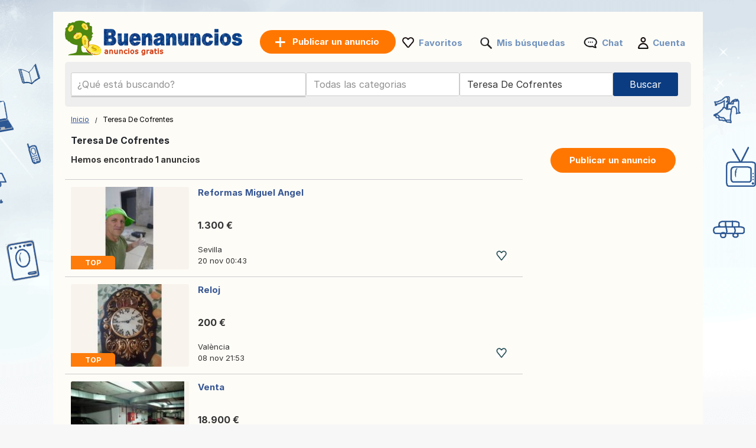

--- FILE ---
content_type: text/html; charset=UTF-8
request_url: https://www.buenanuncios.es/teresa-de-cofrentes/
body_size: 9610
content:
<!DOCTYPE html>
<html lang="es" class="notranslate" translate="no">
<head>
<meta charset="utf-8">
<meta name="google" content="notranslate" />
<meta name="viewport" content="width=device-width,initial-scale=1,shrink-to-fit=no"/>
<title>Anuncios clasificados gratis Buenanuncios: sitio de anuncios Teresa De Cofrentes - compra/venta de productos usados en Buenanuncios.es</title>
<meta http-equiv="Content-Language" content="es"/>
<meta name="description" content="Anuncios clasificados Teresa De Cofrentes : anuncios clasificados gratis de inmobiliaria, empleos, servicios y mucho más en Buenanuncios.es!"/><link rel="canonical" href="https://www.buenanuncios.es/teresa-de-cofrentes/"/><link rel="preload" href="/font/inter/Inter-Regular.woff2" as="font" type="font/woff2" crossorigin>
<link rel="stylesheet" href="https://www.buenanuncios.es/style.css?t=1081158074074" type="text/css" media="screen"/>
<meta name="robots" content="index, follow"/>
<meta property="og:title" content="Anuncios clasificados gratis Buenanuncios: sitio de anuncios Teresa De Cofrentes - compra/venta de productos usados en Buenanuncios.es"/>
<meta property="og:type" content="website"/>
<meta name="google-signin-client_id" content="731332360322-9j908olnkbbi0p055mtdoi6vhjveel78.apps.googleusercontent.com">
<meta name="google-signin-scope" content="profile email">
<link rel="icon" type="image/x-icon" href="https://st1.buenanuncios.es/common/media/favicon.ico">
<link rel="dns-prefetch" href="https://www.google-analytics.com"/>
<link rel="dns-prefetch" href="https://www.googletagmanager.com"/>
<meta name="verify-paysera" content="1022c841c1ef351aafa8d5f3904b80a4"></head>
<body>
	<div id="contentWrapper">
						
				
		<div id="glob_wrap"  ><a  href="https://www.buenanuncios.es/" style="text-indent:-1000em" title="Buenanuncios - Anuncios gratis">
						<span id="logoMain" class="logo_es-es " style="background: url('https://st1.buenanuncios.es/common/media/logo/es-es.svg') no-repeat;"></span>
					</a>				<a style="box-shadow: rgba(0, 0, 0, 0.24) 0px 3px 8px;" href="https://www.buenanuncios.es/publicar-un-anuncio.html" onmouseover="this.style.backgroundColor='#fd8821'" onmouseout="this.style.backgroundColor='#ff7700'" class="btnPostSmall">Publicar</a>
								
			
				<div class="topnav" id="myTopnav">
					<a href="#" id="logoNav" class="logo" style="background: url('https://st1.buenanuncios.es/common/media/logo/es-es.svg') no-repeat;"></a>
					
					
										<a href="https://www.buenanuncios.es/publicar-un-anuncio.html" onmouseover="this.style.backgroundColor='#fd8821'" onmouseout="this.style.backgroundColor='#ff7700'" class="btnPostBurg btnPost btnPostPos "><span class="pta2 pta2_es">Publicar un anuncio</span></a>
										
					<ul class="h_menu h_menuPos">
						
						<li class="sep sep_fav" style="padding-left:0"><a style="padding-left:28px;" rel="nofollow" href="https://www.buenanuncios.es/favorites/">Favoritos</a></li>
						<li class="sep sep_searches"><a rel="nofollow" style="position:relative;padding-left:28px;"  href="https://www.buenanuncios.es/mis-busquedas/">Mis búsquedas													</a></li>
						<li class="sep sep_chat">
							<a rel="nofollow" class="chat-open" style="position:relative;padding-left:32px;" href="https://www.buenanuncios.es/messages/">
								Chat								<span class="chat-badge" style="display:none;">0</span>
							</a>
						</li>
						<li class="sep sep_profile" style="padding-left:25px"><a rel="nofollow" href="https://www.buenanuncios.es/myaccount/">Cuenta</a></li>
					</ul>
					
				</div>
							
			<div style="clear:both"></div>
			
								
					<div id="content">

						<form id="searchform" name="searchform" method="post">
							 <div class="search-row main-row">
								<div class="search-bar">
									<label>
										<div class="input-wrapper">
										  <input autocomplete="off" enterkeyhint="go" type="text" placeholder="¿Qué está buscando?" name="keyword" id="keyword" value="">
										  <button type="submit" class="search-icon" aria-label="Search">
											<svg xmlns="http://www.w3.org/2000/svg" width="1.8em" height="1.8em" fill="none" viewBox="0 0 24 24">
											  <path fill="currentColor" fill-rule="evenodd" d="M10.5 17A6.508 6.508 0 0 1 4 10.5C4 6.916 6.916 4 10.5 4S17 6.916 17 10.5 14.084 17 10.5 17Zm6.669-1.245A8.452 8.452 0 0 0 19 10.5C19 5.813 15.187 2 10.5 2 5.813 2 2 5.813 2 10.5c0 4.687 3.813 8.5 8.5 8.5a8.451 8.451 0 0 0 5.254-1.831L20.586 22H22v-1.414l-4.831-4.831Z" clip-rule="evenodd"/>
											</svg>
										  </button>
										</div>
									</label>
									<ul id="suggestions" class="autocomplete-suggestions"></ul>
									<input type="hidden" id="city_ft" name="city_ft" value="teresa-de-cofrentes">
								</div>
								 <div id="searchFiltersRow">
									<div id="blocCategory">
										
										<div class="picker picker-cat" id="catPicker">
										  <div class="top">
											<div class="inputRow">
											  <input id="catInput" class="input" placeholder="Todas las categorias" readonly value=""/>
											  <button type="button" class="iconBtn closeBtn" data-action="close" aria-label="Close">✕</button>
											</div>
										  </div>
										  <div id="catList" class="list"></div>
										</div>
										<input type="hidden" id="category_code" name="category_code" value="">
										
									</div>
									<div id="blocRegion">
										
																				<div class="picker picker-loc" id="locPicker">
										  <div class="top">
											<div class="inputRow">
											  <input id="q" class="input" placeholder="Toda España" value="Teresa De Cofrentes" autocomplete="off" />
											  <button type="button" class="iconBtn closeBtn" data-action="close" aria-label="Close">✕</button>
											</div>
										  </div>
										  <div id="list" class="list"></div>
										</div>
										<input type="hidden" id="region_ft" name="region_ft" value="teresa-de-cofrentes">
										<input type="hidden" id="region" name="region" value="Teresa De Cofrentes">
									</div>
								</div>
								<div id="btnSearch" >
									<input id="send" name="send" type="submit" class="btnSearch" value="Buscar">
								</div>
							</div>
													</form>
						<div style="clear:both"></div>
					</div>
					

<div class="main">
	<ul>
		<li class="left">
		
			
<div style="margin:10px 0 15px 0">

	<div id="bread" style="padding-top:3px">
		<ol itemscope itemtype="https://schema.org/BreadcrumbList">
		  <li class="inline" style="padding:5px 6px 4px 10px;position:relative" itemprop="itemListElement" itemscope itemtype="https://schema.org/ListItem">
			<a itemprop="item" href="https://www.buenanuncios.es"><span itemprop="name">Inicio</span></a>
			<meta itemprop="position" content="1" />
			<span class="slash"></span>
		  </li>
		  		   									<li class="inline" style="padding:5px 6px 4px 14px;position:relative">Teresa De Cofrentes</li>
									</ol>
	</div>
</div>
<div style="clear:both"></div>			
			<h1 style="font-size: 15.5px;padding-left:10px;font-weight: 700;">Teresa De Cofrentes</h1>
			
			<span id="search_count" style="padding-left: 10px;display:block;height:20px;font-size:14px;font-weight:bold;"></span>

			<div id="wr_sort">
							</div>
			<div class="clear"></div>
									
			
			<div id="a_featured_mob"></div>
			
			<div id="listings"></div>
				
			<div class="clear"></div>
			
			<div id="pagination"></div>
			
			<div id="wrap_info" style="display:none;color: #6d6d6d;font-size:11px;padding-left:10px"></div>

		</li>
		<li class="right">
			<ul class="summary">
				<li class="contents">
					<a href="https://www.buenanuncios.es/publicar-un-anuncio.html" onmouseover="this.style.backgroundColor='#fd8821'" onmouseout="this.style.backgroundColor='#ff7700'" class="btnPost">
						Publicar un anuncio					</a>
				</li>
			</ul>
		</li>
	</ul>
</div>

<div id="loader" style="text-align:center;margin-bottom:400px">
  <div class="spinner"></div>
</div>

<div id="links"></div>

<script>
	
	const inputField = document.getElementById('keyword');
    const suggestionsList = document.getElementById('suggestions');
	let controller;
	let timeout;
	
    inputField.addEventListener('input', async function() {
		clearTimeout(timeout);
		
		const term = inputField.value.trim();
		
		if (term.length === 0) {suggestionsList.innerHTML = '';return;}

		if (controller) {
			controller.abort();
		}
		controller = new AbortController();
		
		timeout = setTimeout(async () => {
			try {
			
			  const response = await fetch(`https://api.buenanuncios.es/api/v1/autocomplete?country_code=es&term=${term}&locale=es-es`, { signal: controller.signal }); //
			  const data = await response.json();
			  
			  suggestionsList.innerHTML = '';

			  data.forEach(item => {
				const listItem = document.createElement('li');

				listItem.innerHTML = `
					<a href="https://buenanuncios.es/${item.cat_ft}/q-${item.term}/" style="text-decoration: none; color: inherit;">
						<span style="font-size: 13px">${item.term}</span> 
						<span style="font-size: 12px;padding:0 3px">-</span> 
						<b style="font-size: 13px;color:#de7d15">${item.cat.replace("\\'", "'")}</b>
					</a>
				`;
				
				suggestionsList.appendChild(listItem);

			  });
			} catch(e){}
		}, 10);
    });
	
	
		
		fetch('https://www.buenanuncios.es/ctrl2/', {
			method: 'POST',
			body: JSON.stringify({
					keyword: document.getElementById('keyword').value,
					category_code: document.getElementById('category_code').value,
					locale: 'es-es',
					currency: ''
				}),
		})
		.then(response => response.json())
		.then(r => {
			if (document.getElementById('keyword').value === '') {
				document.getElementById('a_featured_mob').innerHTML = r.a_featured_mob;
			}
		});
		const apibaseurl = new URL("https://api2.buenanuncios.es/api/v1/offers");
		

	var page = 1;
	
	apibaseurl.searchParams.append("country_code", "es");
	
		apibaseurl.searchParams.append("seo_path", "teresa-de-cofrentes");

	apibaseurl.searchParams.append("seo_url", "anuncio");
	apibaseurl.searchParams.append("seo_url_user", "anuncios");
	
	apibaseurl.searchParams.append("category_code", "");
	
		
		
	apibaseurl.searchParams.append("locale", "es-es");
	
	apibaseurl.searchParams.append("city_ft", "teresa-de-cofrentes");
	apibaseurl.searchParams.append("id_city", "23104");
	
	apibaseurl.searchParams.append("page", page);
	apibaseurl.searchParams.append("domain", "buenanuncios.es");
	apibaseurl.searchParams.append("url_lang", "https://www.buenanuncios.es/");
	apibaseurl.searchParams.append("today", "Hoy");
	apibaseurl.searchParams.append("yesterday", "Ayer");
	
		
	apibaseurl.searchParams.append("CURRENCY_CODE", "eur");
	apibaseurl.searchParams.append("CURRENCY_SYMB", "€");
	apibaseurl.searchParams.append("CURRENCY_HASSPACE", "1");
	apibaseurl.searchParams.append("CURRENCY_RIGHTSYMB", "1");
	apibaseurl.searchParams.append("CURRENCY_DECIMALS", "2");
	

		
	fetch(apibaseurl.href, {
		method: 'GET'
	})
	.then(response => {
		return response.json();
	})
	.then(r => {
		
		var connected = '0';
		var favList = [];


		function createElement(item, domain) {
			var isLiked = (connected == '1' && Object.values(favList).includes(String(item.id_ad))) ? 'liked' : 'like';
			return `
				
					<div class="wrap lazy-e">
						<div style="float:left">
							<a href="${item.link}" style="text-decoration:none">
							${item.img_url !== '' ? `
								<div class="pic1${item.img_v}">
									<div class="pic2${item.img_v}">
										<div class="pic3${item.img_v}">
																						${item.top == 1 ? `<div class="topP">TOP</div>` : ''}
																						<img class="lazy-img pic4${item.img_v}" data-src="${item.img_url}" ${item.img_v === '' ? 'width="200" height="140"' : 'height="200"'} alt="${item.title}">
										</div>
									</div>
								</div>
							` : `
								<div class="nopic">
																		${item.top == 1 ? `<div class="topP">TOP</div>` : ''}
																		<img class="lazy-img pic4" data-src="https://st1.${domain}/common/media/noimage.png" width="200" height="140" alt="${item.title}">
								</div>
							`}
							</a>
						</div>
						<div class="bloc_contentB ${item.img_v !== '' ? 'bcV' : ''}" style="display: flex;flex-direction: column;">
							<a href="${item.link}" style="flex:1">
								<div class="bloc_titleB">${item.title}</div>
								<div class="aprice">${item.formatted_price}</div>
							</a>
							<div class="fkB">
								<div style="float:left;width:100%">
									<a href="${item.link}">
										<div class="city">${item.city_name}</div>
									</a>
									${item.company ? `<a href="${item.company.link}"><div class="date">
										<div class="company-info">										  
											<div style="display: flex; align-items: center; gap: 8px;padding-top:10px">
											  <img src="${item.company.shop_pic_profile}" alt="" style="width:35px;height:35px;" class="company-logo">
											  <div class="company-texts">
												<div class="company-title" style="font-size: 13px">` + item.company.name + `</div>
												<div class="company-ans">` + item.formatted_publication_date + `</div>
											  </div>
											</div>
										</div></div></a>` : `<a href="${item.link}"><div class="date">`+item.formatted_publication_date+`</div></a>`}
									
								</div>
								<div class="faviB favl ${isLiked}" data-id="${item.id_ad}"></div>
								<div style="clear:both"></div>
							</div>
						</div>
						<div style="clear:both"></div>
					</div>
			`;
		}


		function createProBlock(proUser, domain) {
			const filteredAds = proUser.data.filter(an => an.img_url && an.img_url.trim() !== "");
			if (filteredAds.length === 0) return ''; // Ne rien afficher si aucune image

			let ansHtml = '';
			filteredAds.forEach(an => {
				const isLiked = (connected == '1' && Object.values(favList).includes(String(an.id_ad))) ? 'liked' : 'like';
				ansHtml += `
					<div class="an-card" onClick="window.location.href='${an.link}';">
					  <img src="${an.img_url}" alt="${an.title}" class="an-img">
					  <!--<button class="an-fav ${isLiked}" data-id="${an.id_ad}"></button>-->
					  <div class="an-title-showcase">${an.title}</div>
					  <div class="an-price">${an.formatted_price}</div>
					  <div class="an-location">${an.city_name}</div>
					  <div class="an-date">${an.formatted_publication_date}</div>
					</div>
				`;
			});

			return `
				<div class="showcase-pro responsive-box">
					<div class="company-info" onClick="window.location.href='${proUser.link}';">
					  <img src="https://st1.buenanuncios.es/common/media/business/${proUser.shop_pic_profile_small}" alt="" class="company-logo">
					  <div class="company-texts">
						<div class="company-title">${proUser.name}</div>
						<div class="company-ans">${proUser.total_ads} оголошень</div>
					  </div>
					</div>
					<a href="${proUser.link}" class="view-all-link">
					  Переглянути всі оголошення
					  <span class="view-all-arrow"></span>
					</a>
					<div class="carousel-ans-wrapper">
					  <div class="carousel-shadow left" id="carouselShadowLeft">
						<button class="carousel-arrow left" id="carouselArrowLeft"></button>
					  </div>
					  <div class="ans-row carousel" id="ansCarousel">
						${ansHtml}
					  </div>
					  <div class="carousel-shadow right" id="carouselShadowRight">
						<button class="carousel-arrow right" id="carouselArrowRight"></button>
					  </div>
					</div>
				</div>
			`;
		}



		let listingsDiv = document.getElementById("listings");
		let loader = document.getElementById("loader");
		let insertIndex = 5;
		let i = 0;

		loader.style.display = "block";

		for (let key in r.data) {
			let item = r.data[key];
			if (i === insertIndex && r.metadata.pro && r.metadata.pro.length) {
				let randomPro = r.metadata.pro[Math.floor(Math.random() * r.metadata.pro.length)];
				let proHtml = createProBlock(randomPro, "buenanuncios.es");
				listingsDiv.insertAdjacentHTML("beforeend", proHtml);
				initCarousel();
			}
			listingsDiv.insertAdjacentHTML("beforeend", createElement(item, "buenanuncios.es"));
			i++;
		}

		
		loader.style.display = "none";

		let observer = new IntersectionObserver((entries, observer) => {
			entries.forEach(entry => {
				if (entry.isIntersecting) {
					let img = entry.target.querySelector(".lazy-img");
					if (img && img.dataset.src) {
						img.src = img.dataset.src;
						img.removeAttribute("data-src");
					}
					observer.unobserve(entry.target);
				}
			});
		}, { root: null, threshold: 0.02 });

		document.querySelectorAll(".lazy-e").forEach(e => {
			observer.observe(e);
		});
		

		var count = r.metadata.total_elements;
		var nb_pages = Math.ceil(count / 50);
		if(page > nb_pages){
			//window.location.href = `https://www.buenanuncios.es/`;
		}
		
		const translatedText = count > 1000 
			? 'Hemos encontrado más de 1.000 anuncios' 
			: 'Hemos encontrado {count} anuncios';
		document.getElementById("search_count").innerHTML = translatedText.replace('{count}', count);

		
		let bloc_b = '';
		if(nb_pages>1){
			bloc_b += `${r.metadata.pagination_html}`;
		}
		document.getElementById('links').innerHTML = ``;
		document.getElementById('pagination').innerHTML = bloc_b;
		document.getElementById('wrap_info').style.display = 'block';
		document.getElementById('footer_wrap').innerHTML = `
<div id="footer" style='margin-top:50px'>
	<ul id="f_menu">
		<li><a href="https://www.buenanuncios.es/contacts/">Contacto</a></li>
		<li><a href="https://www.buenanuncios.es/legal/">Información legal</a></li>
						<li><a href="https://www.buenanuncios.es/publicidad.htm">Publicidad</a></li>				<li><a href="https://www.buenanuncios.es/sitemap/">Mapa del sitio</a></li>
		<li><a href="https://www.buenanuncios.es/sitemap/regions/">Mapa de regiones</a></li>
	</ul>		
	<div style="clear:both"></div>
</div>`;
	});
	</script>				<div id="footer_wrap"></div>
							
			</div>
		
	
						<div id="btn_alert">
											<div id="savesearch" class="btnPost" style="min-width:230px;cursor:pointer;display:inline-block;padding:10px 25px">
							<div style="background: url('https://st1.buenanuncios.es/common/media/notification.png') no-repeat ; padding-left:30px;height: 22px;background-size: contain;">
								Guardar búsqueda							</div>
						</div>
									</div>
				<div class="clear"></div>
				
		<div id="g_id_onload"
		 data-client_id="731332360322-9j908olnkbbi0p055mtdoi6vhjveel78.apps.googleusercontent.com"
		 data-context="signin"
		 data-ux_mode="popup"
		 data-callback="gsignin"
		 data-close_on_tap_outside="false"
		 data-itp_support="true">
	</div>
		
	
		<div id="bottom-bar" class="bottom-bar">
        <div class="icon-container">
            <div class="icon-z">
				<a rel="nofollow" href="https://www.buenanuncios.es/">
					<img src="https://st1.buenanuncios.es/common/media/menu_bottom/menu_home_selected.png?t=1" class="icon-img-z" alt="Inicio - buenanuncios.es">
					<p>Inicio</p>
				</a>
			</div>
			<div class="icon-z">
				<a rel="nofollow" href="https://www.buenanuncios.es/favorites/">
					<img src="https://st1.buenanuncios.es/common/media/menu_bottom/menu_heart.png?t=1" class="icon-img-z" alt="Favoritos - buenanuncios.es">
					<p>Favoritos</p>
				</a>
			</div>
			<div class="icon-z">
				<a rel="nofollow" href="https://www.buenanuncios.es/publicar-un-anuncio.html">
					<img src="https://st1.buenanuncios.es/common/media/menu_bottom/menu_add.png?t=1" class="icon-img-z" alt="Publicar - buenanuncios.es">
					<p>Publicar</p>
				</a>
			</div>
			<div class="icon-z chat-icon-z">
				<a rel="nofollow" class="access_chat" href="https://www.buenanuncios.es/messages/">
					<img src="https://st1.buenanuncios.es/common/media/menu_bottom/menu_chat.png?t=1" class="icon-img-z" alt="Chat - buenanuncios.es">
					<span class="chat-badge" style="display:none;"></span>
					<p>Chat</p>
				</a>
			</div>
            <div class="icon-z">
				<a rel="nofollow" href="https://www.buenanuncios.es/myaccount/home/">
					<img src="https://st1.buenanuncios.es/common/media/menu_bottom/menu_account.png?t=1" class="icon-img-z" alt="Cuenta - buenanuncios.es">
					<p>Cuenta</p>
				</a>
			</div>
        </div>
    </div>
		
	<div class="toast-container" id="toastContainer" aria-live="polite" aria-atomic="true"></div>

	<div id="popup-glob" class="popup-glob">
	  <div class="popup-content-glob">
		<span class="popup-close-glob">&times;</span>
		<p id="popupMessage-glob"></p>
		<button id="popupOk-glob">OK</button>
	  </div>
	</div>
	

<div id="fade"></div>
<div id="modal_signup" class="modal" style="box-shadow: rgba(0, 0, 0, 0.24) 0px 3px 8px;border-radius:15px">

	<div style="padding:30px 20px 0 20px;clear:both">
		
		<button id="customGoogleBtn">
			  <img src="https://developers.google.com/identity/images/g-logo.png" alt="Google logo" style="width: 20px; height: 20px;">
			  <span>Continuar con Google</span>
			</button>
		</div>
	
		<div style="clear:both"></div>
	
		<div class="separator">
		  <span>o</span>
		</div>
		
		<div class="forms" style="padding:25px;margin-bottom:0;margin-top:0;min-width: 320px;">
			<ul class="tab-group">
				<li class="tab active"><a href="#login" id="lo" style="padding:0 0 15px 0">Iniciar sesión</a></li>
				<li class="tab "><a href="#signup" id="si" style="padding:0 0 15px 0">Crear cuenta</a></li>
			</ul>
			<form autocomplete='off' method="post" id="login" style="padding:15px 0;display:block">
				
				<div id="wrapLogin" class="input-field">
					<label for="email">Email</label>
					<input type="email" style="border-radius: 5px;background:#F2F4F5;border:1px solid #adadad" autocomplete="off" placeholder="Email" id="email2" name="email" required>
					<label for="password">Contraseña</label> 
					<input type="password" style="border-radius: 5px;background:#F2F4F5;border:1px solid #adadad" autocomplete="off" placeholder="Contraseña" name="password" required>
					
					<p class="text-p"><a href="#" id="resetpwd">¿Se te olvidó tu contraseña?</a></p>
	
					<div id="err" class="err" style="font-size:13px"></div>

					<input type="submit" value="Iniciar sesión" class="button" style="margin:0;background-color: rgb(8, 108, 188);">
				</div>
			</form>
			
			<div id="wrapCodeMail" style="display:none">
				<p class="text-p"><a href="#" id="backpwd" style="margin:0;text-decoration:none">← Volver</a></p>
				<form method="post" id="formCodeMail" style="padding:0">
					<div style="margin:20px 0 10px 0;width:300px">Ingrese su dirección de correo electrónico para recibir un código de verificación.</div>
					Email:
					<input type="email" style="border-radius: 5px;background:#F2F4F5;border:1px solid #adadad" placeholder="Email" id="email3" name="email3">
					
					<div id="err_code_mail" style="color:red;padding-bottom:10px;font-size:14px"></div>
					
					<input type="submit" value="Validar" class="button" style="margin:0;background-color: rgb(8, 108, 188);">
					
				</form>
			</div>
			<div id="wrapCode" style="display:none">
				<p class="text-p"><a href="#" id="backpwd2" style="margin:0;text-decoration:none">← Volver</a></p>
				<form method="post" id="formCode" style="padding:0">
					<div id="enter_code" style="margin:20px 0 10px 0;width:300px"></div>
					Código de verificación:
					<input type="text" style="border-radius: 5px;background:#F2F4F5;border:1px solid #adadad" id="code" name="code">
					
					<div id="err_code" style="color:red;padding-bottom:10px;font-size:14px"></div>
				
					<input type="submit" value="Confirma el código" class="button" style="margin:0;background-color: rgb(8, 108, 188);">
					
				</form>
			</div>
			<div id="wrapCodePwd" style="display:none">
				<form method="post" id="formCodePwd" style="padding:0">
					Crea una nueva contraseña:
					<input type="text" style="border-radius: 5px;background:#F2F4F5;border:1px solid #adadad" id="pwd" name="pwd">
					
					<input type="submit" value="Validar" class="button" style="margin:0;background-color: rgb(8, 108, 188);">
				</form>
			</div>
			
			<form autocomplete='off' method="post" id="signup" style="padding:15px 0;display:none">
				
			
				<div class="input-field">
					
					<label for="email">Email</label> 
					<input type="email" style="border-radius: 5px;background:#F2F4F5;border:1px solid #adadad" autocomplete="off" placeholder="Email" name="email" required>
					
					<label for="password">Contraseña</label> 
					<input type="password" style="border-radius: 5px;background:#F2F4F5;border:1px solid #adadad" autocomplete="off" placeholder="Contraseña" name="password" required>
					
					<label for="name" style="display:none;">Nombre</label> 
					<input type="text" style="display:none;border-radius: 5px;background:#F2F4F5;border:1px solid #adadad" id="name" name="name" required>
					<div id="err_signup" style="color:red;padding-bottom:10px;width:300px;font-size:14px"></div>
				
					<input type="submit" value="Crear cuenta" class="button" style="margin:0;background-color: rgb(8, 108, 188);">
				</div>
			</form>
		</div>



	
	</div>
</div>
<script src="https://www.buenanuncios.es/jquery.js?v=6"></script>
<script src="https://st1.buenanuncios.es/common/js/carousel.js?t=3"></script>
<script>
	var domain = 'buenanuncios.es';
	var trl_back = 'Volver';
	var trl_choosecity = 'Elija una ciudad';
	var trl_allregion = '';
	var trl_nocities = 'No se encontraron ciudades';
	var trl_allcountry = 'Toda España';
	var trl_alllistingsincountry = 'Todos los anuncios en España';
	var COUNTRY_CODE = 'es';
	window.PICKER_COUNTRY = "es";
    window.LOCALE = "es-es"; 
    window.current_page = "index2.php"; 
</script>
<script src="https://st1.buenanuncios.es/common/js/picker.js?t=25392192425"></script>
<script src="https://accounts.google.com/gsi/client?hl=es" async></script>

<script>	
	const isMobile = window.matchMedia('(max-width: 767.98px)').matches;
	
	$(document).on('click', '.popup-close-glob', function(){
	  $('#popup-glob').fadeOut();
	});
	$(document).on('click', '#popup-glob', function(e){
	  if (!$(e.target).closest('.popup-content-glob').length) {
		$('#popup-glob').fadeOut();
	  }
	});
	$(document).on('click', '#popupOk-glob', function(){
	  $('#popup-glob').fadeOut();
	});

	 
		function back() {
			const referrer = document.referrer;
			const currentDomain = window.location.hostname;
			const signupPaths = ['/signup/'];
			
			if (referrer) {
				const referrerUrl = new URL(referrer);

				if (referrerUrl.hostname === currentDomain && 
					!signupPaths.some(p => referrerUrl.pathname.startsWith(p))
				) {
					history.back();

					setTimeout(() => {
						window.location.href = "https://www.buenanuncios.es";
					}, 500);
				} else {
					window.location.href = "https://www.buenanuncios.es";
				}
			} else {
				window.location.href = "https://www.buenanuncios.es";
			}
		}

				$('.tab a').on('click', function (e) {
		  e.preventDefault();
		  
		  $(this).parent().addClass('active');
		  $(this).parent().siblings().removeClass('active');
		  
		  var href = $(this).attr('href');
		  $('.forms > form').hide();
		  $(href).show();
		});
		

	$(document).ready(function() {

				const btn = document.getElementById('btn_alert');
		 
		  let lastScroll = window.pageYOffset || document.documentElement.scrollTop;
		  let ticking = false;
		  const delta = 8;

		  window.addEventListener('scroll', function () {
			if (!ticking) {
			  window.requestAnimationFrame(function () {
				const currentScroll = window.pageYOffset || document.documentElement.scrollTop;

				if (Math.abs(currentScroll - lastScroll) > delta) {
				  if (currentScroll < lastScroll) {
					btn.classList.add('show');
				  } else {
					btn.classList.remove('show');
				  }
				  lastScroll = currentScroll;
				}
				ticking = false;
			  });
			  ticking = true;
			}
		  }, { passive: true });
				
		$('#savesearch').live("click",function(){
			
						window.location.replace("https://www.buenanuncios.es/signup/?r=http://www.buenanuncios.es/teresa-de-cofrentes/");
					});
		function openSearch(url){
			window.location.replace(url);
		}
		
		
        var summaries = $('.summary');
        summaries.each(function(i) {
            var summary = $(summaries[i]);
            var next = summaries[i + 1];

            summary.scrollToFixed({
               limit: function() {
                    var limit = 0;
                    if (next) {
                        limit = $(next).offset().top - $(this).outerHeight(true) - 10;
                    } else {
						if($('.footer').offset()){
							limit = $('.footer').offset().top - $(this).outerHeight(true) - 10;
						}
                    }
                    return limit;
                },
                zIndex: 999
            });
        });
    });
	function protectedFeature(ct, param){
			if(isMobile){window.location.replace("https://www.buenanuncios.es/signup");}else{modal('modal_signup');}

	}



	document.addEventListener('click', function(event) {
      if (event.target.classList.contains('favl')) {
		event.preventDefault();
		let id_ad = event.target.dataset.id;
		$.ajax({
			type:'POST',
			url:'https://www.buenanuncios.es/ctrl/',
			data:{'r':'10','locale':'es-es',id_ad:id_ad},
			success:function(data){
				if(data==1){
					$('.favl[data-id="'+id_ad+'"]').removeClass('like').addClass('liked');
				}else{
					$('.favl[data-id="'+id_ad+'"]').removeClass('liked').addClass('like');
				}
			}
		});
		return false;
	  }
	});


	$(".modalSignup_close").on("click",function(){
		closeModal($(this).data("modal"));
	});
	
	$('#fade').on('click', function () {
       closeModal('modal_signup');
       closeModal('flag_modal');
       closeModal('infos_modal');
    });
	
	
	
		$(function(){$('input, textarea').placeholder();});
		
		function submitSearch(form) {
			$.ajax({
				type: 'POST',
				url: 'https://www.buenanuncios.es/ctrl/',
				data: form.serialize() + '&r=9',
				success: function (url) {
					window.location.replace(url);
				}
			});
			return false;
		}

		$("#btnsubmit").on("click", function () {
			return submitSearch($("#searchform"));
		});

		$("#searchform, #searchform2").on("submit", function () {
			return submitSearch($(this));
		});
				
		$("#si").on("click",function(e){
			e.preventDefault();
			$('#wrapLogin,#wrapCode,#wrapCodePwd,#wrapCodeMail').css({display:'none'});
		});
		$("#lo").on("click",function(e){
			e.preventDefault();
			$('#wrapCode,#wrapCodePwd,#wrapCodeMail').css({display:'none'});
			$('#wrapLogin').css({display:'block'});
		});
		
		$("#resetpwd").on("click",function(e){
			e.preventDefault();
			$('#wrapCodeMail').css({display:'block'});
			$('#wrapLogin,#wrapCode,#wrapCodePwd').css({display:'none'});
		});
		$("#backpwd").on("click",function(e){
			e.preventDefault();
			$('#wrapCodeMail,#wrapCode,#wrapCodePwd').css({display:'none'});
			$('#wrapLogin').css({display:'block'});
		});
		$("#backpwd2").on("click",function(e){
			e.preventDefault();
			$('#wrapCode,#wrapLogin,#wrapCodePwd').css({display:'none'});
			$('#wrapCodeMail').css({display:'block'});
		});
	
		$("#formCodeMail").submit(function(e) {
			e.preventDefault();
		}).validate({
			submitHandler:function() { 
				var email=$("#email3").val();
				$.ajax({
					type:'POST',
					async:false,
					url:'https://www.buenanuncios.es/ctrl/',
					data:{'r':48,'email':email},
					success:function(r){
						if(r==0){
							document.getElementById("err_code_mail").innerHTML="No se encontró ninguna cuenta con esa dirección de correo electrónico.";
							$("#code").css("border-color","red");
						}else{
							$('#enter_code').html(r);
							$('#wrapCode').css({display:'block'});
							$('#wrapLogin,#wrapCodeMail').css({display:'none'});
						}
					}
				});
			},
			rules:{email3:{required:{depends:function(){$(this).val($.trim($(this).val()).replace(/ /g,''));return true;}},email:true}},
			messages:{
				email3:"Correo electrónico inválido",
			}
		});
		$("#formCode").submit(function(e) {
			e.preventDefault();
		}).validate({
			submitHandler:function() { 
				var code=$("#code").val();
				var email=$("#email3").val();
				$.ajax({
					type:'POST',
					async:false,
					url:'https://www.buenanuncios.es/ctrl/',
					data:{'r':49,'code':code,'email':email},
					success:function(r){
						if(r==1){
							$('#wrapCodePwd').css({display:'block'});
							$('#wrapCodeMail,#wrapCode,#wrapLogin').css({display:'none'});
						}else{
							document.getElementById("err_code").innerHTML="Código incorrecto";
							$("#code").css("border-color","red");
						}
					}
				});
			},
			rules:{code:{required:true}},
			messages:{
				code:"Código incorrecto"
			}
		});
		$("#formCodePwd").submit(function(e) {
			e.preventDefault();
		}).validate({
			submitHandler:function() { 
				var code=$("#code").val();
				var email=$("#email3").val();
				var pwd=$("#pwd").val();
				$.ajax({
					type:'POST',
					async:false,
					url:'https://www.buenanuncios.es/ctrl/',
					data:{'r':50,'code':code,'email':email,'pwd':pwd},
					success:function(r){
						if(r==1){
							location.reload();
						}
					}
				});
			},
			rules:{pwd:{required:true,minlength:7}},
			messages:{
				pwd:"La contraseña debe contener al menos 7 caracteres."
			}
		});
		
		
		function signin(email,pwd){
			var err=0;
			if(email!="" && pwd!=""){
				$.ajax({
					type:'POST',
					async:false,
					url:'https://www.buenanuncios.es/ctrl/',
					data:{'email':email,'pwd':pwd,'r':'15'},
					success:function(r){
						if(r!=0){
							window.location.replace("/teresa-de-cofrentes/");
						}else{err=1;}
					}
				});
			}else{err=1;}
			if(err==1){ 
				document.getElementById("err").innerHTML="Correo o contraseña incorrectos.";
			}
		}
		
					
			$("#login").validate({
				submitHandler:function(form){
					var inputs = document.getElementById("login").elements;
					var email=inputs["email"].value;
					var password=inputs["password"].value;
					signin(email, password);
				},
				rules:{password:{required:true},email:{required:{depends:function(){$(this).val($.trim($(this).val()).replace(/ /g,''));return true;}},email:true}},
				messages:{
					email:"Correo electrónico inválido",
					password:"Contraseña incorrecta"
				}
			});
		
			$("#signup").validate({
				submitHandler:function(form){
					var inputs = document.getElementById("signup").elements;
					var email=inputs["email"].value;
					var name=inputs["name"].value;
					var password=inputs["password"].value;
					signup(email,password,name);
				},
				rules:{password:{required:true},name:{required:true},email:{required:{depends:function(){$(this).val($.trim($(this).val()).replace(/ /g,''));return true;}},email:true}},
				messages:{
					email:"Correo electrónico inválido",
					name:"Introduzca su nombre",
					password:"La contraseña debe contener al menos 7 caracteres."
				}
			});

			function signup(email,password,name){
				$.ajax({
					type:'POST',
					url:'https://www.buenanuncios.es/ctrl/',
					data:{'email':email,'password':password,'name':name,'auth':'email','mmr':''},
					success:function(r){
						var o=JSON.parse(r);
						if(o.is_created===false){
							document.getElementById("err_signup").innerHTML="Esta dirección de correo electrónico ya se ha utilizado para crear otro perfil. Inténtelo de nuevo con una dirección diferente.";
							$("#email").css("border-color","red");
						}else{
							window.location.replace("/teresa-de-cofrentes/");
						}
					}
				});
			}
	
	function parseJwt (token) {
		var base64Url = token.split('.')[1];
		var base64 = base64Url.replace(/-/g, '+').replace(/_/g, '/');
		var jsonPayload = decodeURIComponent(atob(base64).split('').map(function(c) {
			return '%' + ('00' + c.charCodeAt(0).toString(16)).slice(-2);
		}).join(''));

		return JSON.parse(jsonPayload);
	};

	function gsignin(e){
		var user = parseJwt(e.credential);
		$.ajax({
			type:'POST',
			async:false,
			url:'https://www.buenanuncios.es/ctrl/',
			data:{'r':'34','locale':'es-es','email':user.email,'given_name':user.given_name,'family_name':user.family_name,'name':user.name,'picture':user.picture,'p':'index2.php','src':'','mmr':''},
			success:function(r){
				window.location.replace("/teresa-de-cofrentes/");
			}
		});
	}
	function gsignin2(code){
		$.ajax({
			type:'POST',
			async:false,
			url:'https://www.buenanuncios.es/ctrl/',
			data:{'r':'340','locale':'es-es','p':'index2.php','src':'','code':code,'mmr':''},
			success:function(r){
				window.location.replace("/teresa-de-cofrentes/");
			}
		});
	}
		
	let client;
	window.onload = function () {
		google.accounts.id.initialize({
		  client_id: '731332360322-9j908olnkbbi0p055mtdoi6vhjveel78.apps.googleusercontent.com',
		  callback: gsignin
		});
		client = google.accounts.oauth2.initCodeClient({
		  client_id: '731332360322-9j908olnkbbi0p055mtdoi6vhjveel78.apps.googleusercontent.com',
		  scope: 'openid email profile',
		  ux_mode: 'popup',
		  callback: (response) => {
			gsignin2(response.code);
		  }
		});

		document.getElementById("customGoogleBtn").addEventListener("click", function () {
		  client.requestCode();
		});
	};
	
</script>




<script>(function(w,d,s,l,i){w[l]=w[l]||[];w[l].push({'gtm.start':
new Date().getTime(),event:'gtm.js'});var f=d.getElementsByTagName(s)[0],
j=d.createElement(s),dl=l!='dataLayer'?'&l='+l:'';j.async=true;j.src=
'https://www.googletagmanager.com/gtm.js?id='+i+dl;f.parentNode.insertBefore(j,f);
})(window,document,'script','dataLayer','GTM-5SNLWQC');</script>

<noscript><iframe src="https://www.googletagmanager.com/ns.html?id=GTM-5SNLWQC" height="0" width="0" style="display:none;visibility:hidden"></iframe></noscript>

</body></html>


--- FILE ---
content_type: text/html; charset=UTF-8
request_url: https://www.buenanuncios.es/ctrl2/
body_size: 507
content:
{"a_featured_mob":"<div class=\"wrap\">\r\n\t\t\t\t<div style=\"float:left\">\r\n\t\t\t\t\t<a href=\"https:\/\/www.buenanuncios.es\/anuncio\/reformas-miguel-angel-663101326.html\">\r\n\t\t\t\t\t\t<div class=\"pic1\">\r\n\t\t\t\t\t\t\t<div class=\"pic2\">\r\n\t\t\t\t\t\t\t\t<div class=\"pic3\">\r\n\t\t\t\t\t\t\t\t\t<div class=\"topP\">TOP<\/div>\r\n\t\t\t\t\t\t\t\t\t<img class=\"pic4\" alt=\"\" src=\"https:\/\/www.buenanuncios.es\/upload\/pre\/46320e98e722c5_198x143_vreformas-miguel-angel.jpg\" width=\"200\" height=\"140\" fetchpriority=\"high\">\r\n\t\t\t\t\t\t\t\t<\/div>\r\n\t\t\t\t\t\t\t<\/div>\r\n\t\t\t\t\t\t<\/div>\t\r\n\t\t\t\t\t<\/a>\r\n\t\t\t\t<\/div>\r\n\t\t\t\t<div class=\"bloc_contentB\">\r\n\t\t\t\t\t<a href=\"https:\/\/www.buenanuncios.es\/anuncio\/reformas-miguel-angel-663101326.html\" style=\"flex:1\">\r\n\t\t\t\t\t\t<div class=\"bloc_titleB\">Reformas  Miguel Angel<\/div>\r\n\t\t\t\t\t\t<div class=\"aprice\">1.300 \u20ac<\/div>\r\n\t\t\t\t\t<\/a>\r\n\t\t\t\t\t<div class=\"fkB\">\r\n\t\t\t\t\t\t<a href=\"https:\/\/www.buenanuncios.es\/anuncio\/reformas-miguel-angel-663101326.html\">\r\n\t\t\t\t\t\t\t<div style=\"float:left;width:100%\">\r\n\t\t\t\t\t\t\t\t<div class=\"city\">Sevilla<\/div>\r\n\t\t\t\t\t\t\t\t<div class=\"date\"><div style='display:inline-block'>20 nov&nbsp;<\/div><span class='ad_hour'>00:43<\/span><\/div>\r\n\t\t\t\t\t\t\t<\/div>\r\n\t\t\t\t\t\t<\/a>\r\n\t\t\t\t\t\t<div class=\"faviB favl  like\" data-id=\"663101326\"><\/div>\r\n\t\t\t\t\t\t<div style=\"clear:both\"><\/div>\r\n\t\t\t\t\t<\/div>\r\n\t\t\t\t<\/div>\r\n\t\t\t\t<div style=\"clear:both\"><\/div>\r\n\t\t\t<\/div>\r\n\t\t<\/a><div class=\"wrap\">\r\n\t\t\t\t<div style=\"float:left\">\r\n\t\t\t\t\t<a href=\"https:\/\/www.buenanuncios.es\/anuncio\/reloj-662725001.html\">\r\n\t\t\t\t\t\t<div class=\"pic1\">\r\n\t\t\t\t\t\t\t<div class=\"pic2\">\r\n\t\t\t\t\t\t\t\t<div class=\"pic3\">\r\n\t\t\t\t\t\t\t\t\t<div class=\"topP\">TOP<\/div>\r\n\t\t\t\t\t\t\t\t\t<img class=\"pic4\" alt=\"\" src=\"https:\/\/www.buenanuncios.es\/upload\/pre\/1631b2b8927230_198x143_vreloj.jpg\" width=\"200\" height=\"140\" fetchpriority=\"high\">\r\n\t\t\t\t\t\t\t\t<\/div>\r\n\t\t\t\t\t\t\t<\/div>\r\n\t\t\t\t\t\t<\/div>\t\r\n\t\t\t\t\t<\/a>\r\n\t\t\t\t<\/div>\r\n\t\t\t\t<div class=\"bloc_contentB\">\r\n\t\t\t\t\t<a href=\"https:\/\/www.buenanuncios.es\/anuncio\/reloj-662725001.html\" style=\"flex:1\">\r\n\t\t\t\t\t\t<div class=\"bloc_titleB\">Reloj<\/div>\r\n\t\t\t\t\t\t<div class=\"aprice\">200 \u20ac<\/div>\r\n\t\t\t\t\t<\/a>\r\n\t\t\t\t\t<div class=\"fkB\">\r\n\t\t\t\t\t\t<a href=\"https:\/\/www.buenanuncios.es\/anuncio\/reloj-662725001.html\">\r\n\t\t\t\t\t\t\t<div style=\"float:left;width:100%\">\r\n\t\t\t\t\t\t\t\t<div class=\"city\">Val\u00e8ncia<\/div>\r\n\t\t\t\t\t\t\t\t<div class=\"date\"><div style='display:inline-block'>08 nov&nbsp;<\/div><span class='ad_hour'>21:53<\/span><\/div>\r\n\t\t\t\t\t\t\t<\/div>\r\n\t\t\t\t\t\t<\/a>\r\n\t\t\t\t\t\t<div class=\"faviB favl  like\" data-id=\"662725001\"><\/div>\r\n\t\t\t\t\t\t<div style=\"clear:both\"><\/div>\r\n\t\t\t\t\t<\/div>\r\n\t\t\t\t<\/div>\r\n\t\t\t\t<div style=\"clear:both\"><\/div>\r\n\t\t\t<\/div>\r\n\t\t<\/a><div class=\"wrap\">\r\n\t\t\t\t<div style=\"float:left\">\r\n\t\t\t\t\t<a href=\"https:\/\/www.buenanuncios.es\/anuncio\/venta-664741714.html\">\r\n\t\t\t\t\t\t<div class=\"pic1\">\r\n\t\t\t\t\t\t\t<div class=\"pic2\">\r\n\t\t\t\t\t\t\t\t<div class=\"pic3\">\r\n\t\t\t\t\t\t\t\t\t<div class=\"topP\">TOP<\/div>\r\n\t\t\t\t\t\t\t\t\t<img class=\"pic4\" alt=\"\" src=\"https:\/\/www.buenanuncios.es\/upload\/pre\/56339f15203ef3_198x143_hventa.jpg\" width=\"200\" height=\"140\" fetchpriority=\"high\">\r\n\t\t\t\t\t\t\t\t<\/div>\r\n\t\t\t\t\t\t\t<\/div>\r\n\t\t\t\t\t\t<\/div>\t\r\n\t\t\t\t\t<\/a>\r\n\t\t\t\t<\/div>\r\n\t\t\t\t<div class=\"bloc_contentB\">\r\n\t\t\t\t\t<a href=\"https:\/\/www.buenanuncios.es\/anuncio\/venta-664741714.html\" style=\"flex:1\">\r\n\t\t\t\t\t\t<div class=\"bloc_titleB\">Venta<\/div>\r\n\t\t\t\t\t\t<div class=\"aprice\">18.900 \u20ac<\/div>\r\n\t\t\t\t\t<\/a>\r\n\t\t\t\t\t<div class=\"fkB\">\r\n\t\t\t\t\t\t<a href=\"https:\/\/www.buenanuncios.es\/anuncio\/venta-664741714.html\">\r\n\t\t\t\t\t\t\t<div style=\"float:left;width:100%\">\r\n\t\t\t\t\t\t\t\t<div class=\"city\">Barakaldo<\/div>\r\n\t\t\t\t\t\t\t\t<div class=\"date\"><div style='display:inline-block'>02 dic&nbsp;<\/div><span class='ad_hour'>07:33<\/span><\/div>\r\n\t\t\t\t\t\t\t<\/div>\r\n\t\t\t\t\t\t<\/a>\r\n\t\t\t\t\t\t<div class=\"faviB favl  like\" data-id=\"664741714\"><\/div>\r\n\t\t\t\t\t\t<div style=\"clear:both\"><\/div>\r\n\t\t\t\t\t<\/div>\r\n\t\t\t\t<\/div>\r\n\t\t\t\t<div style=\"clear:both\"><\/div>\r\n\t\t\t<\/div>\r\n\t\t<\/a>"}

--- FILE ---
content_type: image/svg+xml
request_url: https://st1.buenanuncios.es/common/media/logo/es-es.svg
body_size: 22542
content:
<svg xmlns="http://www.w3.org/2000/svg" xmlns:xlink="http://www.w3.org/1999/xlink" viewBox="0 0 250.213 49.086" xmlns:v="https://vecta.io/nano"><style><![CDATA[.B{clip-rule:evenodd}.C{stroke-opacity:.973}.D{fill:#e6a709}.E{fill:#fce125}.F{font-size:15.179px}.G{font-family:sans-serif}.H{word-spacing:0px}.I{fill:#9e6d0a}.J{font-weight:500}.K{font-stretch:semi-expanded}.L{font-family:Jamrul}.M{writing-mode:lr-tb}.N{fill-opacity:.813}.O{fill-opacity:.779}]]></style><defs><linearGradient id="A" gradientUnits="userSpaceOnUse"><stop offset="0" stop-color="#fff" stop-opacity=".015"/><stop offset=".876" stop-color="#fbffff" stop-opacity=".404"/><stop offset="1" stop-color="#f9ffff" stop-opacity=".739"/></linearGradient><radialGradient id="B" cx="148.593" cy="137.388" fx="148.593" fy="137.388" r="17.399" gradientTransform="matrix(-1.9611752,0.0622492,0.0367456,-0.68841463,434.9624,229.68521)" gradientUnits="userSpaceOnUse"><stop offset="0" stop-color="#e6a709"/><stop offset="1" stop-color="#faf233"/></radialGradient><radialGradient xlink:href="#A" id="C" cx="83.633" cy="186.344" fx="83.633" fy="186.344" r="13.561" gradientTransform="matrix(0.93555405,0.31205603,-0.18873724,0.56584035,40.559937,54.805064)"/><linearGradient id="D" x1="75.494" y1="194.547" x2="92.175" y2="205.639" gradientUnits="userSpaceOnUse"><stop offset="0" stop-color="#9b450e"/><stop offset=".716" stop-color="#fbc30a" stop-opacity=".996"/><stop offset="1" stop-color="#f8df16" stop-opacity=".988"/></linearGradient><linearGradient id="E" x1="75.494" y1="194.547" x2="92.175" y2="205.639" gradientUnits="userSpaceOnUse"><stop offset="0" stop-color="#9b450e"/><stop offset=".716" stop-color="#fbc30a"/><stop offset="1" stop-color="#f8df16"/></linearGradient><radialGradient xlink:href="#A" id="F" gradientTransform="matrix(0.93555405,0.31205603,-0.18873724,0.56584035,40.559937,54.805064)" cx="83.633" cy="186.344" fx="83.633" fy="186.344" r="13.561"/><pattern patternUnits="userSpaceOnUse" width="723.119" height="85.073" patternTransform="matrix(0.26458333,0,0,0.26458333,78.513863,35.259171)" id="G"><image width="723.119" height="85.073" preserveAspectRatio="none" xlink:href="[data-uri] AAABAAAARgEoAAMAAAABAAIAAIdpAAQAAAABAAAATgAAAAAAAABIAAAAAQAAAEgAAAABAAOQAAAH AAAABDAyMTCgAAAHAAAABDAxMDCgAQADAAAAAf//AAAAAAAA/+ECcGh0dHA6Ly9ucy5hZG9iZS5j b20veGFwLzEuMC8APD94cGFja2V0IGJlZ2luPSfvu78nIGlkPSdXNU0wTXBDZWhpSHpyZVN6TlRj emtjOWQnPz4KPHg6eG1wbWV0YSB4bWxuczp4PSdhZG9iZTpuczptZXRhLyc+CjxyZGY6UkRGIHht bG5zOnJkZj0naHR0cDovL3d3dy53My5vcmcvMTk5OS8wMi8yMi1yZGYtc3ludGF4LW5zIyc+Cgog PHJkZjpEZXNjcmlwdGlvbiB4bWxuczpleGlmPSdodHRwOi8vbnMuYWRvYmUuY29tL2V4aWYvMS4w Lyc+CiAgPGV4aWY6WFJlc29sdXRpb24+NzI8L2V4aWY6WFJlc29sdXRpb24+CiAgPGV4aWY6WVJl c29sdXRpb24+NzI8L2V4aWY6WVJlc29sdXRpb24+CiAgPGV4aWY6UmVzb2x1dGlvblVuaXQ+SW5j aDwvZXhpZjpSZXNvbHV0aW9uVW5pdD4KICA8ZXhpZjpFeGlmVmVyc2lvbj5FeGlmIFZlcnNpb24g Mi4xPC9leGlmOkV4aWZWZXJzaW9uPgogIDxleGlmOkZsYXNoUGl4VmVyc2lvbj5GbGFzaFBpeCBW ZXJzaW9uIDEuMDwvZXhpZjpGbGFzaFBpeFZlcnNpb24+CiAgPGV4aWY6Q29sb3JTcGFjZT5VbmNh bGlicmF0ZWQ8L2V4aWY6Q29sb3JTcGFjZT4KIDwvcmRmOkRlc2NyaXB0aW9uPgoKPC9yZGY6UkRG Pgo8L3g6eG1wbWV0YT4KPD94cGFja2V0IGVuZD0ncic/Pgr/2wBDACAWGBwYFCAcGhwkIiAmMFA0 MCwsMGJGSjpQdGZ6eHJmcG6AkLicgIiuim5woNqirr7EztDOfJri8uDI8LjKzsb/2wBDASIkJDAq MF40NF7GhHCExsbGxsbGxsbGxsbGxsbGxsbGxsbGxsbGxsbGxsbGxsbGxsbGxsbGxsbGxsbGxsbG xsb/wgARCAB4A/wDAREAAhEBAxEB/8QAFwABAQEBAAAAAAAAAAAAAAAAAQIAA//EABcBAQEBAQAA AAAAAAAAAAAAAAABAgP/2gAMAwEAAhADEAAAAePTAc67RFmMMK5BdchK4oAEDGMAnQhBRVMvSTEU iSIAqSIpJSNYIVhaQOkRSYqNcilYJQxgWkpMZRMaqlY5W1GskxlU6pKwIAWSKYV5mE6Rzpl1mLMl LzSFRXpJFmrRlZYsFpnLpdYyzVxrmVxRglKktGCsCiVK6zolVNNawQWiVyYDFElgSvVLiKgRlLJL gWiRNZBVimlLJmsuRXpE3IJlxZzRsmVJVADpLSRQBZQpympsRKNGpSVlbjWaKIqDoQYxiky4UlbG XXMKFABhMkqlRNuQBUSo50onSA1krIgK5MXEVpWzJjLK2kpK0AmMktWzCpcc7bRjUgBRzAy3BYyt hYpjKGiFoTSlmFGyZqjJqiXCYUhq5KJpIKMjUxLSBSImSVuJERJWSiKpJMXcxNUYhbkytgVGJqV6 RzspJXCC4yCqXFE0yllxq5lS86yYwgVKWSqmXJRJRklcYTCNySwuEShMiSsLUTZhGUsTI2YxiZcK yYRFClBVCUUUFMUSJcsWYogoUhcC4UTFJlUKZcTKk1UFhKWBRUNc1yYyqJgBaROZdiMc1wLjJQy2 mXmFZMdIywTVCml1gYxhFBZW0ySqYBQXCBKqYobKjDLAVC0iApgGzLolUyZQCjpHOmxIlQKQXJll UyJRJigQWrIly4yBZ1li5DWVNSXHG3GKi7IMYky5MYxcs1pFZoTL1SBucqhKKylgVGWaqEAso0Uo crKloo5ihVXMTVjczNAGMUiuuYmqTUQqGQVKSpaJOdUnNcvaTnWLSFyYqyZoMBSC4FyWgC0QIplD CC0mMYTIKgCsTZhOkpchRlAJAFSmRaiapJWSiRXGGNZgMYxVihNYo5isnSAQTKVUayTLJhEqIpTA JhTGrSssWUYktJKqZcBVkyp0gVAilBJaxdyS1YStmiVBATGAFyUZBRcnS5iaYaDKFyRWE6EoAtEm MBQmjWXLlhNZlgyoJRiTFEqpJRiVwizcvOqKFCyZrIkKmOkvOwKjLNYyWgsrjAYpKJJWmRbilm5F 6RNQdCEy6yZUxkxiVsolLl525lWTGEsEK0CpJjCZFQkpEVgxdzs6mzLUapAsxpdZkAEVgTCgtSzc 9peFuS00qvOlMUBJlEREEVkxQGAxQpVkTQYBlsBSLQqGyTFpKwtDEWZaRAFBGLQsyyUaKXnYoKGK QVSVyqJikyySYTCBlUYKwKIrkQABKKISrMaWRMsiYRSVoomyJcYUFwiSY7RwtxSVKEVhShlCaqCx MVGNZiVZQmzoERVWVmlgsL1gEDE1cFjBYKSzVIkLjpBZJjCqVBZRMKlkgYwpKpVhKCWaIroZJJUF KlihcWjLFKSdiATLZyMqiIo1oVEmplwqJhKJKSTLigIEwmKlCaUxUqnK3FRquOVXCk1jHSEiqILl 41k6Sqc6UaIolctwAIphqCTpKEVkohVMICY6JKkpZQGl1ikqGExkxKoHRBUuMvKhMYTAAmBekc6p ExhsmWRMXZpdZcsIhZM0GMYx1IEEFwgAGWkuXnZ0lizGOkYg1kqKpi5cTTHUgyTVJK6XXMLl6JJS awWohWVCzFS4U529ZOVCqIGMBhWSkwplkwgImABTKGEDGEuKApeNUzzVUSgMKC5ciMpWQEyCqZVG qzSwFeZjAuES0kBQXGTKLSSJK5LKigWiSbJAyiWVLzqoRESTJgJoBaTFXLLrNLCgrJSUEuswmlmx JExhIWomujOqYypC2mMSJiRKTUS4FDCMdLGXHGqZFkRMYDGAtOkvK0SiRQVGzRgVRXJIqErky9Ip JoJLAyCyvRA0s0nRNE0HWIIoEQJXpIqHQBMRYEGMYTEllXOlLCaDKGLjocrEkyqAAJjAqmExIrky 0kiYpNYS4FbNEqKpgKBclxFKC4pMZVJXEllhHO3JjFJLSlWEYAWikkBXEmXJ0uQ01JjFWTA0wgWC WRTckuKUNE6ky4wr0jClKEk3MrgBcJTIqKAGWVtJMtpBUqRZipdZKiZcWyLhQWyQMBQGMKYy4gox JlUxhMBQkjGrAYtJElbJMkqKlMq4JdYAIijZE1ImVQA6WaKlk1CUZYJVSlI1nSMpZSczKkikqklh KlpShypQQVTLgLBBcKWkrzVEFUAWkAX/xAAgEAABBAMBAQEBAQAAAAAAAAABABARICExQTACEjJA /9oACAEBAAEFAgIcItCClfpEy3HPibDI+tNCLEMGhEWLjyisXhQ0qaDcvLw/Jw8tukMXAzisPxpe R4mh2hUL6ePGMIBGnyxUqWiUTiPEb+tPthSfU0CIoF9BBRkabQNuttEsX4pY+X0KQoDGgeGJaVKl uU2LHS0pxCIbvH4gh5SuqPIsFx58JUoNxtjnAuWiow3ZX030g0ML7R3xSsIKMoLdM0jD8ppi3KQ2 mLBu9IUKEL8eEfUMab85oVlaO0RWEC4XX7KBzFTaGIsa6KCLCs0NeeJyhpSjSbzCLzhz5BG/aBy3 OzgKW2Dpd7FgoUI0BXRWHGVpSv0VOTvqljDBipQphoRoEfCG5tfLFA5OHnFyh4BiiwYvthSGLyjQ aaFDC4PnNAweW60LpCC0tlbrpTWXDQ0KGIuHG0Svkrd9MLwjblCiuOF1BcNi4UsETCnAW27afIhg o8cosEalDBoAxYPthQ+fyaFcHkLTmpfbZaGhiFGIqVK48y3JcrEPweAHhN4UYlDIaHlDK+mGy81A QwVKCLYRttRUrih5aG7OThBd731NiucQK54FgtBgho4qFMHaIikPCG/oLQRQ11TgI6R/nJUQpyQo bawsMXLhFocrCOl9BfPpOZW25qsU24YMUFqwflDikWCNOqIX04UIvGFms0K4MGXGUdVK2gvouNMV KGkaDw6416wwRHpxS3Z9zQaO5oKjcgMVDBBaUXlEL5UWNNUL6UsEcIPGGClFChPnqseA1tBHR8eq XCLTefEIttR4w4l4DECkNCnCCiF8qFz8rSK0uty8sFziC+igWN8NxuluRQ+QYMUcmoRFh6ko5uNU BW2LBtIvxaU4JpxgtgAuUEVLzUUlcCK0hpdy5ELZ8Aj/AJgYUo6QYOETTQ+VrzF9+kIFFQoQwx04 uJmUCpbbT78YaQRL7Eo7cUhYbrxaGHkEVDhhQtNuBEtD99cMKypUosG6u1CJlDcIGRoSp8Cgj4Ti v//EABwRAAIDAQEBAQAAAAAAAAAAAAERMEBQYAAgEP/aAAgBAwEBPwGN+GKMJ1hWUh0ByKxRvmd/ ByD0RgPhVXCm4KDpiE/Jsnw018uUSiF2HrOM0jAfgeXLLEffLy/BXWaYnTPWjFd1QPjTbXXmia5w TmuNfBzlmmT/xAAWEQADAAAAAAAAAAAAAAAAAAARYKD/2gAIAQIBAT8BUxZb/8QAIRAAAQMEAgMB AAAAAAAAAAAAIRFQYBAwMUAAASBBYXD/2gAIAQEABj8C8s1xrHUNPkBDieCCJOh4DTxfXY6YU113 1vCqTBfwMwXqFFw+6paEc0gK1EADfi6bhqjIl4MgZMSEMndfUHPA6mTJMO7oYf/EACcQAAICAgMB AQACAgMBAQAAAAABESExQRBRYXGBkaEgwbHR8eHw/9oACAEBAAE/IcguJzwia/B7yhQ47HDITbY4 PiUlEVY+DIG7JJuB0ToRHC9IRJS5Uvsn+RJGIKGxERbFdPXDSIHBDnArvhMfgIyxrZgzswK5HVPI SlmfpEslJ8NN8sQRjm2yNDkUpkKRxMCLOXQvf5xKaLZ4cRKPhKBKRurzgyzZpjTyJsg10xKCWsCY bIPhWOiSybsycHvRLb+iUWKVjpe8EaKHQ5VI1bG1gdEw6MGLJAg1WBfeCQ4seRdRl0xrYld0Q9I8 ZSfnQ3NGBMORJJyh+lOOxIsIo9/wLogSocwSS+iXY4RNDSFJBgkZlkPYhwsMlbROpO4aiaFbLh/2 Qaa0RdYY1w9DVr0Uuxn/AGFI4/gQ4JzI63xhGUYJHLcCyO2JoMqTZ8YsjcWNKwqmOGuHwkQ0TQm2 5gSoduRPz9MiW2KEv9FbZHSjhZMsRI2IgkbqWJvQhM6j2iLAeF4SJ2d5MhKR0+ESt5FsmfLMNomh VGhw9iUJNaIbQg7JIi5MKwZZP/0UW5IHEVkx+8aFLaSEKIpkCPzimKxtGGOKiixoFehNPJ7/AIJv skjQnT4YQKhIr+R2uG6vJ/XAkNcO1wiGP8cTQbPwKVSUJ4M5dCYbpcDmb5tVoTjDLusi78PDXGSB /wB8NKBOEZzGR0xH9nriyWl5vh8IpC+FOJJTJMejKIUW8CFSGUahjtVxjiJRLZJKyUSJT8ErzgmZ fWCFh1OBTkwJQ39D7d2WbXY1hNmHZCidDRHQ8jt4E8D8WDZ6HdT+8DRizOyUQsnxDEpYq0NDvAst rBLMEDDcij9G7lcprBEM/peiMwSSKVMZJaPiRmv0UpYGrY0FjQnrZHRMMxQpwsPhkghkLsWR0NcZ I7I6CnJT7w3IwLI8CUr07CtRgSlxdSNGhseT4InoQJWUToUFMjcb5baIqyrDyyRRNDg7MrE1xK3w 8jmcDzw2tcO8NcUY66FCsyNLRPYkHSyIeeEYE+xL+BdM18JJIgUN3kdrY2kJCcInJwGyRWf7Feh0 z6Yymdlobl9DQ0FfA3dGUJqLH6HaToDfhcLPB8wK1bgwnIn++EjDbnY52LI8lrOBnOaHT4UbJlwk RokdJdGbIZESqQhhBqHLMqtjTS/TTaP9jFlcFY60Ntq+E5gNNqTJBFk3Y3AnVESxe4EWFQIr74XY 0ZH6KZML5wXYmPBMDsixMjQ0vHEw8EM7JKRJRlwpwK3kT0yNbISyNXxohpSNd2Xd/g6qZE4Fh0Qx dYGpQ6sJS8DqhTlcWdkVBEGFcKLjLST7MiXbGJLJAxhVBGg1IdqG6gVOyON4EU1knNtGE4JQkO+i HyN5mHCGpQvCBS/7H2QSMekNqlkpzyRJLQnsxsSmsDSzjiGxKc47IbZakQgduCKIaeBWvjJjzHE0 LgmqMImeUtmaYsdH0YXDsUpEy4k2nJsHRzDKzZbwYRFVzI0kNmXk2ORwTXNi+DSu+Uw8CXklzRCF 6svA0DzgSlCf/B+hwLFpifo1NiZDpuhOCRN5ZSHCssOFkwmSeIIj5wsmGYJFYaNuTMxnhixfDtfD s/smF3wb1HDGszcGAyZU7ITuBKp84RE8KtkUuiFSJKr+RNM01IgeNL/ZVm4lv848FbsdBqVVfTwi PTBIVsiNmBMP6ZCWZMMEmxcCo1gk0zR9EsY8viUvGCHBQPVqOyYqSZdjvmKHahzA1mxmdESsioyU 4QoRHXKoYd3zEIyGx2JZZFY5waZYPRcZWLpaMJIYvRxEFwJCb7Ei2vSj+i0f8kNZeSyyKT6NHRXs aP0d4Ih2KA1DhriP/RYwYFA5a4b7XHhnmBM2jcjqbKvsSXwwJRZn6O0RY6EhQz/KE9kbkmyGh1hm o4icnXQ2QbWlzIxscJ4Go8Mh2JZuiFYaks8mFbgbUCRRZKgzT4kTGrJhkt4FsZAmJfJIm2SlHQt1 geghsxgTscNi8v0zowyRxoyVjzwv6HkqDcNcVAvTvhBJSSITwKFDcOqG28s0LYjcFkdiR1E0QXBZ NCyQUQSiCRNVni0Q9jP0SDZiIm0UtKEWgiSV7RBShsycjyQLJGx3kalSMgY1Y6od+swpgcteMi42 NQJlRJkSkWCe1xOJJK2hvpCfQdU0S2kFRj0kkYd8IYFsivAuLRBVzZQx+kUWr4kYwangmzIVrBbA qayTFomRsyIwJYZjBJE0JEoP/wARFGEjUWsk2OQslDyUxTY3lyjoX4KCXRTAlP6GRC9JgzhfSJVf xxskSmxtJdEShKEfgkYGjDJcZG29i6KFr7KE9DdkR6HjsdsTNyx803kgkIs4G8vNpXgkui2EJGxO yU0K8wKRRkI2kjEsh6QoeRywlkx6+JEXEZJGXehuXIsIimhLJyMEQyJU4ZNBL0HMsi/EVE7H0FEd tjtKWBSUTA0Fjzso+E+xMcqt5E6YvopEQRLoUS2fh0aEqRZUH2OmNL5yhyI2XwqcjyClocJDyOkQ H6G4IT+iUicUSa+mOZoiJfUDzXKDzkeYsJYk0MbNkDp1gc8HTgsixoeByJCBXkhiehdhU4M5JIgp oz7E4+onwSmDF8EzKzLPEV2bQJk1DvovouDIkkxJbYqKDY1LCWxuToiJ2JNJpHr/AIOwk1YyWZ8t bYX44yNUJdjMDS7kVzM0XCeiHAsk4GsvPQvhE0ygwV2sif2eFxDY8mQ5In4IT0K7ZljySkMfp+jc OUNOGDaSNGh2NQhuRMmySTRs2KQ1WRjHRN4TUaGjUcLMyRP+G+ImjhWE5dZJm3DQ7QiGMihKH6NU OUpYnWcj4ZL7GbpmCRUy2XBKexjUDUMZ6Hbon/AgPbsTuRZtbJTgfhV0I0rJVP8AZS9EVRh8J2Yg m04/RShf8kHUCJuyBlkvKJexOhJ2tElWvSB54iHg1dHWjIlEfoqTEsjENysCTjQ+wyWB/wA1hESx Q+eH2NckCEpo/sQjAndknGBDZhuOj9HGhbIkixfyPo8mxqyRDMFPziiUfXQylGh0oSMbJBIiyK4l 8Ikkb7PRur4YaZTUqmb3EHaTQhmjDJYhWjZBJR+ibU8TF7G5ZBjmE2LckOFB/DhNkWKlZ7gmMGTV 8enXLaMSbYs6GgQ277KlZFH4TdDiRtEiyQwrHCK/gc7IumfwdjQmOikhUx0Q3RgPhpk4NyZb0icc TNhOT4QfSFnY8jbmSzl8M9Dv0JTtRbUCrJKIEIvBRo3Q/wChK6LwxuveMPeFctjwTBOSFq+GpktH 1kcp+ikeNzwghidwMmBKVRNc7CzWC3pUpTgf4MCY0QYZRd0NRsihPjVCQ9QNy7QnA4064WBmjolw emSaRZWCWBEIa6Mr3/B0/A1IraGurGo8PAbaaNcpw+hpdihpvh0yN0yv0KU6JbYgUug1/B/sCyRo gJwS4P7tDn9BJpmRKCWi1wTY4KCaE7Muh/TY+GMDpSyeiCRKoXnohoTkZSBUDSYsVCfvAsnnhE8p D4U4aaJ0TfQ4aoU6JIb/AEVLHGNiFmCSDZ6RDsccsEiXz2YtGQ7ZkQfRkhkFH02LZstI8loiTA3I skaIbcCUp+DwTY1UjDIqDwdCZKX0e2h5HGhCJgbiiZ+kG44dkonQyY16NDh2WvRdY/SMpG4TlUJn AsjhImaEhZQ7cDipEqNnwZNJaHJ6H/qW7FEURDJlK8ZH02PUmMqhY5TaFehqMsT1otOGTmhKUY4T ERfFoOR5HXTol2Z4cyMV5Y88l6QgS7MMdmQ1pshMcofSBJQ+yWRtGqMITozKklBsysdueZ/sS7JN EWO3gm6IJ0ZCihvY05HRtUkCRHeBlpQNSpboksCW2ZZH8C+CUIao0J28mRImoG3RLwJWpRE00PHo hy3wvRkSRfCdm6G5/LGlNCci5KZJUE8IVOwmzoUmkWdidf8AYjjBV8FbO0YG5Yh/0OI4PC4kcuPg H7EmzohKbG9H/BHQkRY6U6ZgJP8AolNigbkaquLgWIH2SoZZgjZhcf/aAAwDAQACAAMAAAAQyGlL TzZMlpp155FjZNwIgFvE6hruDfEOxBfD8DihoJmppT4tPORlitnY0xnqOiZISEPpBwWePpFtposK BGlaSxMKsFGX00d7y1ztyhVKDmE07NtJOB9iJsuMZrBsE0kbpJIt9xbUPtJXnt4PMBJIx1BgjpCN 9QUxWc/AM48EINz/AG0lKcSZOonyFXTRLD+UWChqTdYZEZybdC7cBEaNadc5TX4TawRXAKaSrRR4 RDTwxBsMVamQbCCQbYFiBSnkLflAUbTbzIsIvkjCTPf6Cc96VkzaWoIazzBSbQ4LJaR3QnIMABRS Sp0KAbDyjXokqOlclubYTaczTh1fj2+bQ0FvyrrzhX4buaTBib6DFCddYCTBz8jVZBrabZNJRNt0 MCBIECEB/Jqtdxlpa0sF4BogjMUpZV8KbxZHbRmYrSK7p+aBSbQLVhB3aUa+SVT1IKZAJZY69txR 8Cl/7Y0Prth48CbPRe5TX7yaAi2/Kcxu4f0LibKUOJabSEdaUsxFavZERQhJu4Q0WiXmYDNIaaKK 7RRCTSBzf+KaWaBbedbK4LtJSlMYW67lQ7H5EksNWzpjIgdQER0KTvZDSPonr+ZChaD6bCUwgobN sN+kBbScpKnJgomKWwDIc750hss2TVoZMSVmNYNfnkn6bhPJSSNTYgSDFSQAOrjSSCKqjbCqib/9 ZakFE7TtZE7HUidmOBrZrQMnLTUYd0drcW+IiKtWYSpSuesPWJCAIBfDzASKWkFNRYgkkN2zJkca qIRrDqLSoMKOTLbaaVEYBNFo1brTTf4QWVG0z+DLN4KC1DdJGC2agZ0pFAJqTqirpJEJTDbTdNSb KCSWW9GZTRD67u7QrBwTeMH+Qv4SCaKUONtn7WwPDTFGAmjgB5H/AIKinbnGUTpbEFGi74GpWWnC 0DjSp6wYwcXK3Xk2zajvmsEUatQ+AOm3LgBPdIh29q2gmGz/xAAgEQADAAIDAAMBAQAAAAAAAAAA AREQISAxQTBRYXFA/9oACAEDAQE/EOEJ5weOw28IuGhYm8Xh2LhKJQsE6sIm+SGdIT8Ozoa4dy3D yi6xvwSKP9LCoos7ot9lQqNDP4LM5GeaFiI/BsSJv4PcPRB/XJRJidOsPDWxfvLrCeF5rh9hMb2J 3KrFwmb5xmxuCuFh7FybmLWdMlGhTj/TyCVLDeD7G6LZCDEyYnuFil0LgxNvDIuuE2dYhOT2JYa9 xLhoQ9iqKbIOi0MXxRenQkU7F+ZuG5xapoQkylMTLYnjp5fCkSWxDR0XlSjX0dlnYnknSbyxuCcZ aLrXBirIxZQ3BPEx+oXfF0ao9DYnVm8n+FKJCGdvg39ibeVxUT+SkI1lKJQg+bh4PoWyTi0hL7Js XZ2MQ3hsuypifwNiYZ3hJMbr0TEGbNjTIiPwQkKeZmPTovCkOiLwf2Lh0NpFwmUglObEdHZ1xaoo b5PaPNC0IWaT/G3j6C1hjYnRHo0GPT9GaxS4lEoiURSzhaM7KGvBoT2Si0XCfCFokmLEGptCK30L rh0UYxlH0LT4XPh/RMcbGiUXKnmxfgncdlwvg9HtHbD0XZ138c+FlE6xnQ6Yn9Zgx94a2QYhvwWX YiXLw1eDYlilTKQSdjyoIm86CVF+cCVOhaRcsWf4LXeEhPLV4NbPSfR0wY+D2JYf0hVYWkP853g2 Nei0MSF8dF8KdIHoUaGqNaKgsIlFfRi+iC/Sb2X6G4JcvfFi13mjUmxnZqkLBnRsI64PYuxZtYsO nXP8O2IU9NUeKVCalw0eZr84w6KQeVj9OlwnBnYx7Q9CZROnfwPBb5p0SmSzNm0LLTNnW8NDQmSo iWCKIb+hPHbol0eHY1rJ0dkEaxBoRu5pvoY1OsUSxWjsuPSjvmdDhCRjRBKYiL6KY6F94eFwuhky xMQhIfRdCLSC0Nwo+tE2d4YlPhpaNYLmtl3OLpDYhrg9EOhkjGyXsmKQ12MTuEw4dj1mYnFHfCHS E00NwbrEaKLZ1hkw/oWGvcL9ytZRBjp58yFjwTp1hcJh9G+sQT38L7IO3g7xRCid4Q6OsMTuWLDN CGIbx2NCiVFdHg16Lm3BCwnhrijbP0NCWFtieWyjU3h7GmJFJMJ3HWXwb+NCU4ptnQT4sp1sT2P6 C0Llu4uJxeS6JiJujE2ztZf0JYeiTY2LQmJQapNEuV0SleE8rNL8EOlo8N+D7EoxlEV08E3R0ZGf gtZ7JB7JiHotjGLl1jo1eNd2d5T+D0bWW95YmN7LBjr4Jhkw74TDLoeyZToxKZQ+s948JoT0QXHW YxDwsp8H0QglPhYTmztEQ34PQm0LXWSe4yF5NNiWGnhn4LD49YT3wbGv8DE8e0ej+k1RMqguuELv DcLwgusdknJBo8Fl4mFioa9ES81t8GEynaLwTynvfCbw/oQ+xIWmbKSs6F9lpScb9Gy7jxtDLsW8 doWuDL4XeH0aeHtF9E78SdcO2QaJELCw0KEpINUnJkO+E4J4bFicZh4RlmjY9D0iQr64K4TxFaLo TEEoMvhqYtOj+YaEoL64M7eGLsmhCCGJk0NC4O4V8EvvCZ+iFrnSCcEbW8LoextiUHoXBsWZsWui j4MTF+jQlBtItw8vh18DXo3hP0g/hcbEy+idwnvZfoYWU1oSi4MmLhkLrF2RXDQ6hs6x4Jjfi4N7 F2XEeIXDZRdcKXKTD6Izs1icZcwWytoh1h7Fl5fBob+hL09ExuFILs9w+xvoS+8Q358H/8QAIBEA AgMBAQEBAQADAAAAAAAAAREAECAwMSFBQFFhcf/aAAgBAgEBPxDDjtWof4/J7R+Q09iiK9hHH5HQ paNuzw/0g/1R2sLI+xwQ8Pez4HAhgEPZ04BZp5dCvMHAs2YK8jtW8ouHJoWYIbde6NA15QjjpWIf vIYdecxHn3K0Mv7/AAHCsfaXA3+wCHmJ7R97ODJ+ZFDsosCPp5v/AJwUXyJchk08ChwfJz7wX+KU XX3IMPE/1iGlAIoYIIRY4NQ8Xn21a049/YoLVHbw55FkX/3i8/kEHNWOio+z8yMOxDStw0IYMDZP EZHUGE2MjynBD7ryx3EBoUTh/wATt0s+7ENijYyRj7HQpQ7OgeSv8yaBoUp5/E8AzzC6KLkIbfyG /kG3PYKUMUIgnkBVgwx5OfzXvMW6ccf8K4GGA0aeXp2ToGP+Qafy3kQxZFfkdfnRfYp5gz23hQHi 4K/eoo2aYhw6FKlX7xHNbEOjsCeU444eho0NeRxz90IrEEf9B2PYRkWoqNGDKg4CnTghE8sY9w7e HXyHa6fmv2fkCgj4O/yhFwHM4PMf5hgo4W3YsaIgyNftKLh5DQiy4+TnujFPyEcH/B+WIBl5OPYB wcUR0rI6jb2+JwDDaoZUNjn5FFk6XL9isfI6WnYpTyhoU4+L5gW+IMWVzFCzEsk5E8w6FqOj/C6U EIdfDP2xQowUob/IeIM9wNLiLUUHJ4HMacFe2RFhUdiLg46F/eTh6PAgwtgfLfH/xAAmEAEAAwAD AQACAgMBAQEBAAABABEhMUFRYXGBkaEQscHR8OHx/9oACAEBAAE/EGJYR53CKjYtjRvH/wCRKeYd TLprEP2EIWV6dAhVE/iCOQapl3t19+RtVflsBht+8k0AXX8kKUzPYFA7fwgRDz5BovB8liFjjriD aHjiLqkQfMg4PPgxQdOmoBPsWOOk/wDqgr8Opb8uHioAalMS1oyIjE12q7i+fWsbAHvbB5BxjTg3 mvSDfRxfNSxDwxO4Lb69hWiB1L4N1EgWF9mBwOP+/wDn+EJmLKOQp73AXrULRHDi5rRr+oNOWv8A USpXDuGhh9a1jgS96uJQUpePZhtaD7Fc+gy4RovD2UJ3DhWVHpuG1Cvt4rWoNdG4TjFB+SmiuPkC 3HCMWtc8RVB1HAC1j3DJlYKOViKBncSBq77mHjf9S8EQdOJpHmsmjA5Au+HaJQWFLcqPYKo4jTVG 9yFWlfiChKey4WoWXggQBoxqZ8agNxb11TF1rjY1oh4quYhVz2eRFavyGro4Msbx/uPEav8AERS1 YykLdmSnTfsXo4gtVg/Y5dgy+vxH+Z2UVCNXV/YYFqYurwVtShRx0sjXDy6wCGWhsFcOpa/Yl1La 1yWhz2YBwC+LlIcHTMFv35AaXu4UOCF/mXaHPOVgvV1FC/JhK88kssqdktqhxyNS4C6DyN2dREfS V48VmVcsC0Qq3YI7Z+o4WednYNoIXh8iaAp081EEjj1sTwtuupq8YVal5l0Skw7PxEK7cx4j6KPN ckR03t/IFGhqXZx18R3dl+xTdVVVTLMGP2A0uOtdHCIF0JiTNRpEFg1YB7brL1efzBrxTd7HktWw Jvs0A7zZXdqqKoNNDshRaalgQqYlZK/PUBYGcXFKOVtz2IE0H7LZKkdgjdNhTnUz7EfwE4ino9lY BhsziDTsFqvZaRVev+x6lUzyMDXGN2RF33iBd2xMOLi1BYC67fJxC08gvRg7Faa/u4jQXR31AWfg lAfs/EF2oVJwFZzKI89iStj4+cR8Wt7ATnRAAzyVKq+Jo5/U1nRBTZpGu+vkEUvPISoAKs7+RF47 NIT4XUp51f6Sn1ZhDFsAYm08wHBDoLyK1Ih3cglU/qOrf8m8zXtRbU4ql5iNF1wQWNO8+wHKFH9x Why9T4KO3MhmWvso1Y4lGl5RZyxH82yq1PRilWUApFqo7uPU2QWFjXcGxGZDaPI0V3dZUQWdccbG hoU9+yi5PzUMYgaR8AVnNSkNEeaimVfYh6jdmd3mzGFq78jScuLgzTfY3SBt4IVCr+Jbo/tgBLcv 9oE6jhuXasoXn5/8RI0en5hQFROkrk8l1g32Ggt5ZRnQcexQ0lRKNZUC1FZjXc23dDyMuSBM3/8A sBxVeXGUAb3ELq+pSJZe76JVLRQ9jpp5G7gQ4A9PxLDF5LIoOdHkEBvCoEp0uhUMZ5wCaoL+kWdj Es913F1V3WX8gaeXR8lgs/c0uZKH/iBtLRlqcWbxM6TvmACW5AtI9BX7CunmIK79mhYDVh/wAbVr aZoMXY/8jESxrOJSJtXDKRoeOoQq7vVqBTyFvyGxV/f8pZVLp3mK7/RCIBxz59lhq7o3lQOaYdwb 0adQoPI5suOhLhtoxHcprjIAFl+mstxEvh4uOgo8t5n4A6+Sy2XS4r7BDit4iYUpXkxi0/7iBXx+ UEQFoeJ9I/nuJQ9FdwW/mIlNp/uMXLbxAoPIjllXMsg7Jvrho1GytFe02LcHx7FSHD7NBrC1Ur8G dOwhLeAzLIgvSCV3f9QAI79hhak9mwxV4uO1HPERKr6uCBZG8VLlHkECWNtAhIYVdpKji89pbYuq CAuK6ZDQqDpb2FcOvPZYqVTj9xAHNhZLEVC6qWo5R6a5OmEBauDBoWWdks46rgZQcleOYkcY7UBS 2368RHkEXYnJC/nUBiej7FA5vj7BAgK5JwzXJN2BbiKDgRYXFMDXviXMuvGWhd6/U8Begy+fWbYV ddLkGANericKN2UhAEsxruPWQtWX7jlHlist8FWUMfyVOsswNcRmVeDmEF4wVpzLSpdUTuGlhV3C woWphKA1sFGhSpfv4juq45li+oW1xfMoFFfZ6QFb4YKkqxv8xrVN8VMOP4gNANikvl1FaQjmxAOX yDvdjCDnG+REfsRo+yhZ4is1wdQ8GMlgS9lLwYr5OMmo233ApQ/vJRg378g3ARyYofpqG29ZWSon F9Y7UbjBIopwz2D5OcRr2PFXU3xUWt5hsYoc6gC657gLtp2Gi8YKqVqBZtVW7sbMJxxX7iXTjlJc d5irh7ADG/iWhlbGuP5lmlVTm2wah94gMFn0jjVUjMuAG9XBX/ktQ8dnsDTlbvyCgF2R0cy2gcRh dDNV5nPtLjV0eEIt2fxkdNe+ytqKCXlQK4XG0bx4y1Kcdy1Wl+suPNs86g3TOzWWSmFV3CitF3kb cC4laTF70wjjrix5JiKaqq97gmaIMsEFe9wAt5eaoizYfIAqtv8AUGHESwMPvsK3gkEHocS8Qo9E A4p9qarXTpmOV42pTtnnkbWwKpt5loCzg6mLYfYi7cyrgRyrjLpb85yUrXcNKFMdURwjNKcd9TlV 55AVZ77/AJMezZwIMqHH8MYBMPjiOIX9cxbDtw8xp6J1VRvLhzZliq37DQAdMr9wGKjvr/8AZnS+ L0qVdoNSr33RyzRRHp6hkRbD4wpFMXX2aRpo7IBtjBBZxtdwPS625aaBtyIiU9hLwprRgC8qlStA uiqYFqq3yuGmwGWss3uBRur99hXb1GcgiUPjDaCr5i2JuTcFvX2JFVHUB4Toe93MIhjbD9V+JaB5 6lypxDYqFdEGNhruVMD4M1lgOLlck2FgbDTajuwTmNLYSViXkVoePEA/GKzAMAWoX+VwVE48ivn9 yli+OpUA17jXII8wBIGm7ljGq6+zBXPuSrH9cRQFEH0ybZviJoxfcRbPkotNT+JQO3kA3w7Hd7i4 K0lQO+zqBoOP4iUFY9IrFABqEdVR46ituD3cqtWyt+xF8v8AqNRL9hmIJsyKqCm9uEXySm8G5yq8 ZkBQaXyPErbUTLYeGrdqOFHNcyoq2pQpXL3A2DpVQDR0pyU1dHWxjSCe23bLxwFMwiOB+5RZN1wk LWv7ktg56iKCtGxWzqA0582Pcup58jVU5dMYv4PP3GyWO9l1KiesuBdUZ+ordCWdQajqO7+5opzt S3LiLQKc5+IrV6eJsVW9ETbS75OoLdK/7Iio68nSVVBUFmY2EkQVZUzUsKIAUPVStaV0g8wFtxd+ Q8G/iVPL+ID0PxzLT8FvblSNgXx3HLOI6Wb2tlwpQ6Q8Cpr9RQoorvuO4/n2dxdP8yhwmgqr8ml+ Ujrzkb0NhxeR6GmuxuOCHF4ThH2PUgtKGl/iF2Cdvcsw6LikAfxAw7teeogCvDKmn9xrRVarKPIX zmauXg9O5br1hgxbnMQnRXfkApsu51EFOj3rZUL2f6lFQ/JFtwqDs5vJz+YC2cL6eI0XZCKUDnsG rFkpCk58lXQXKB+P6hUqBD0sg8lI2WeYqK7XyKlB+4ipG3ZtfJYO8dxQ6UuX1MULf2CAKD04iAWi XwSt6cRtY5gGAk5sYOonJNKsel5mHXGUzkNfMjC+n5AucfaxinHUDwLDy+wWS3HdgsQj3A6F80ka 9cOpjVg3TMB1Le/s7ExbRuTZYnEYQ52/zG7CvmS1Go3FFPKXcVKSqDJR4jZxX8Sio2VVTS3Vl1BF 1qv7lGjg/wBSmha+kaa6/WIaXmOTkUXMEDzMHQI2hRvyK24uDo4jzkVVuij8RwQ1bVfINLZZhtst 0y9HVdVAQQX8VNvpa4ep6oK69iAq/lSruHoRXQyCzOpoA66ltXQphgp/LiJssC+Y4OXrYCuFwwKs XkeI1ds/v9S9TQPnMEjDfIhBNNy3Olt+1E3tTiw2AA0fmKl9n0/uUhOnJNruoW1aLxFXXTE6Vfnk wcD9knF8mVB2XiaxdZpzE1XWVFWXXX2PgsBTyD+Ih/4iOH7hd120PYJUUc7HWFvvyZjVHbLISrSX XAfWWrm3lIo0Gwayb+YmXy7tlkNGg55amsPxM0XOHuUQFas4qDUJbykVQp8vNlGKRyD/ALBCmLxl 0cV3AArliV+e5eVN0+cxtrq4wO2YHj37LpVsNGNhu8wVNWouWBcEommyuGcpZCN/8ieL62Oc7Wxd tFKmXFlnbEobhQUeN/wWtewwBso367hJSvoldJS+uYLAFr0HUC2Kj28QwOjzhgCHeneIQSWcX7ED t4iG9U8jB2scOKgT6cRoQ4hBFVTs4A6sIgpWvyVF7heThBQIziNQEnTtgdraY33LAtEw+pSEr4Sw 1rqAxLekwQ05RW1luOo+Qbp8leTXdTB0fdlBoD+ZdlolvMVyqiZBpFHT7+5uER79iBdo9wBXTxl2 gbvku1J35Fuhx9jVT+WVsqWKvvYqXemSzngbeS/v7ogchenyKsu9bfccvaUpOYxEFvB3/EEuw8bP zLZ7lHRSp2cRtp2oAelGnEoaLXXOI6+RBV0XWEqBubtMHKz6S7se7l0VKgN0c3EgnhTUCwXUSqh5 sBeOz+P8Wu70hBGu7jAox1gIDl2ArQ2GrOV7GqlsGrJZpo5JQqB556l6DYHNR8Cu4o1Kee5tUB1U 1ppvx4lbGwmSnwgI4q0iBvK5CjvB1CMZm/3Kd1RoP8IRLWXMKRA3lZ+YCCnZSczkX+51xbGjuAEQ 0sYqsbY62Ge3EbF4sMr6q4/11CC2oBasKr4YFgjFebjdboPzHo9ewKCKNr8Ri0Mg/MuBpd9QNKci gPfwgCgo44gCm5ykTyWrOTLXDz2UmuRrjqCkTh+VB5ksFhdQFpPyj4TCFB3YiuTSqdyj6Kuu4iIc SIgGUC1HhriYf/4S1Yb1YhcE0ruPB5/cWlpX/Ylq+8EXKmntY6CRq6YoukvQMrlh1Nc3CxBwfIu1 uwF0G5FrXPshgbum7nILH3cU6OG6lgAwu+5SQrvniDOdJYCPgdEd1eeXPzDkXuCyshzUVg2v7qPt Autg6PEUGu5dWrPhDo6fGO64biApdmVFcnOyypSVXENgCgC+prKi4dRkb+F9y5ZCIsm7c6Z90N/q K9ohUtThYVVCb5zFGEntRbcwJYez13Anicu4gWoeoD2B69l3Qcq/SHQFxbhoMbhEgKGqo9s48ESa brR6iUYKP5gcC35Fp9CRYrEeDL/zy3b5qUXevDUtszN+ws1TLWjP/ZRWgPrOIaEq0mcnO1Xyao7Z hQFuheodLzexBB+UbOQfjhlrCp3cLeCyqgkq/wAy0fFlNnyDhHYOHCyj+CDROncHT9glYqt+yxKb +ewA2JWXfcNFtt09klAbGyxvyXraHMsZcjMWs4AqXdaOMU64trYNNkX1Ginu3YpFaB4hNDeDGVRX GPc0Li6/uc5W5C/Yw4HjqEFATcGOtstnsHRvviKrRvQbCpbWLpW9mcjJQcH5sCj75PJVC7QOjbWQ sO41faKca/blipd8pFbNplISi+QTlUalu5cAj+4uhFq88QaXs7jUqh/2WzpUoDbi5gDj2bKrZQPP ELoC3vHMqj358nQ9QV2/64lK4MNEbpq7gq7q/IKR+pSYs69iLoc+TT9xoBbcbEMBts+RLh/MRpwP WNdP4lAts7i7wVwdsI1TlH2cMN8kePL66hrdjxsVdAGCWWgVcaLS7uqyUGo8qItxrSi+out8nJLk Hc4JSAq7iim3LJerFRkijyENND1BhA1NYB7UKVjQ/YlQF3uZFYFL9upzHu/WHsQgTfYDTiv4gqLF bXsMuOnjgiHs5V5GxOVbXUYsoCizI2wDHhDnJZxsmAgiKeUKBavV+Ru95llq17j1ajKDtiV+IiWf 7lUq24vyOC2HZEg1Rig0L9jc31UKCX7fscQ7DchNsvFcEALVqrlWjf5gN6HsvmKrCx/qVU5Hs7ng oDe8s5LriGclylt4Q+Mgt5qXVqsGgiqq/hioCmvDFQ6/EV6X0lDgHzucJA4rZme05mStrV8w8mnR 9mR5t8ig6XUsOhX3mdZLgTdDcVxwmVBq7i28VLsDgri4NHBmjknK2DnYfrTzUburtgY6D3iEA6H+ 4PauZaaP2oR0W50cy6sTnGX/AFEWh153EU+UKKa/MAIekbariJqj91FNhRQ88xsqt1xcxZ/UGDUl yFmxRl/fk0031ED8PMuP6Mt4a9xWI/7BaUe0WL3GnqK5HXcX6PIwesUVlfPZvMS3QfxE0BROGOac 8s21ymCLlcWU68ggAKLy3ANlx0QWIfSZYLVcS5ssnXz2V6VAVQSxNazqVx/IQgFdLdPHyCmOXJRo i81q2HxKou2HRd9lkow97hUWPxcqwALrliIBLtgIVLFC83/UsCu/6jwaPkLJsxQLq46rVbDIdlFY XxKQH1Xv2IltQrJgRkcX3K28fmF7cq3YsBT9gYcnDyCsq8C+YrQ4OEmSKVMo2AL/AI/+uGl3Y3KO Aby4jpt+iEK03w+kFgAgqtOd6huA0vHSaCNmv3LQx3FREpEqvmXbEqaX8QQVaFC/mdgrciA4K7iV yQCxMu/3NVB3nuuo0Db+OZSKG3GkGrsUG9bGxLrEepgN7X/Uo5HLFl4cXhID4H241cVAsu5QbyUl BHlCx5iQw/UU8uTgPvEW7VkMB7BNjexBqhdlka3/ALRDbgjelpF8cSj1rmD4e3HzGNpyH2Ni+87A ovGJl3+oKF1W5DaHN3B4vSIoa61v/DAtc8lalLP8SiVVjWyksqx5jipUqIoqq2UbtSUdNTllVUAA rmAlU2ucQL8i+U0viOm1rMgTE48Jz9+VHbRX1hZysghRkOCxs6zo8znLP3sQJPf5ghocd9wr3ZzX yWMFT5NLEq522PMDVZouvIrR58m02uQ+lxFawuWAeMdzAtbuLY1KP5i+kX8lmwtd/mJvVtcf8io7 yuLWrGGq78F7HksvpAEFhV8YRsWg+RFq6b/iVGaDeQsVBWt4ol5Tk6Z4t3sAAODa+y1da4EqBA3w tyXCsF4P3AeGJ7ENDb/VxhTgFg4+wpzr3+YW1lQ3l4/qcBtpdvUu7GYlixnEoQpx7AsvUoFtB4JQ NHhEHsszr/7YGohrNYKKDy41nLwj0O3Y0wK+C1Z+JW1ykA367tgCNPKLrhBgE14OpQkfIgDz+Opy EL777KV9cSx0TIcqv8zNrOKai3NB6v8AwCLP3XRMbwSwOav+IUEN+IoOWvnI+y/nUdqS8y2Fm4+Q CDlZT6pZX+pVgptb/ERQta9liaIOemfKbVUFQ61LHunMEwSNGyrPO4ocfqXaWPTYgQCKIseTn6lF FXA/9JRU3KYj5mv4jZBy9/IlMWAXCGvRLqm1BJRn4ix6a7lgdoVSzXaRKYinfssCdMwgvvmaxA69 IC0pDyUtCbxo4loGvzkTy/8AkSwEiV31HRvPfYK14/EJrczggsoiFHlzBKduFTjir48jsx1PuE25 11OSBfikW5UKN6JRSiPFQpheXdxBF0PrGiU2muwws54ICwC+M6ByDXoxaEB0JEdLb3RAeITk+wqy 1G+YABH8OSJ2cQsStryWNNOCb2xG0vH7Nrs85kAtU3u9QAcIv4lhcOFNBFgBzg83cobZOxxX5gBR pnH+Y2KGshALaUcv3EMtmF9QC8yiZFt7pwOIuiwrrqEIq54OGNA0ngkaa09gVFtFqexEoLzHJpp3 SHkv6BG6tJzKVqLoW1kyC0ncGy9HcsgltyhTkdns692zYPH6mg59iHw+BLaqUUO++S5bdKclpgVp /wCQ0NHZ2xufeJFzc5jmB9W1CoHS98xIM6WIPhW3FYnCbziXd0q218JAaXwqU3UK1btzZc0ZmYU/ uKvHsDa9uD9H7iaFVwhzCr3j5AEMHM4CBfqA10gf3ED4fICllm8wcpw5BLQbLG3+Yhg/uCuruYVd /IlQYMFt/H/G18iAChZ2XCXQ0eeyIoujiv8Ac0BC/wD4iANoE5iIhzwEdoe8HqXJvPyWuubh2kRj lLAgKvxzErRbjX4xOi7lAnTKt/7AaCunmMqU4Uc3LSrncpihDh5jIFiP4jjkWkKTuUUfeYXk9xit ALe4okKTydAy+2I0K45gBKUJhpSMTlhDDXcvQcsLpSc1FFsodRCuG4NM9iM4Ky2iKKUtPOJSW1/U e7f/AKiWvXkr0sBFFib/AHAAXlcywVWdMtu7pgVl/wDqXy835HWKOM7itXp0ghhQHW/zCgix2zIv jXIHmbFEdCcaEc/YjtWMblSFFuZjoLLYGmNQWJN4yNbjWmew90NPDAECg9Q8umSoH2ClB7IPA9jQ GrHyM7ey67gCNKOZYYEI0XnJCAW0VsaBvblCoNltH7EVv/WSrsIPXk5WdFQf3ErILp/iI9TqUeWe zgOj+4skb1kCBRjXyA0Nc1Yth31cN3HfNXCol2CUvX/1QNllcs2ZtrF8Rcym+pWOS3xlwH9bEoYV 84l8PWQL+EpTs5DbfcTL5uGj71Ll+dXLoK3K2F03+oNCt9fiKrf6ggtjWjB8mjxiG4U+RgdJyXA1 A3LhuoULDhJj2W0p1KVxKliUR+olG0JvRpjaxxOog1H+JdcsPIi67lqBpOQ24FxGjcnATCrjBKVG 2icl/MYUYnHd/mI5ZFU2HOX1CxH+kfbFfA4iEr+PkpXTYf3CgeHkaMaTsDGQVXZxcqK6W2xQs2/u wLC0y5l/uC6eE2cC6DeYEA1j0LhA64hZ/jqFZFZ5AHfIurwnCK3tgFFMhVd88RFRf3C+1fT7FYQ6 4ue37fYKCnjble2pRsD+p/ZlkuYresqYFqDVhqh3yAopxrOTuoFJdHkQuNdyot9ClRgNx/uYNmhW 835K0ozi/MSoNQUJDUpN66ipMoF2uvJ7ndyAjh0PNzFnjiogA1X26GEWDfYt2W/xKFGyd2SnTxDy D6j4kPaQXKUOYQUQH4rJQadZEKBXm/Jb0Gh21PsY0BVCqaJF9lhee/54Tjz2AVlHyGOwyg5gpnl/ EvDNHNzmFNESww+wL33X+MgmXEDsdNzKFH/2I4B10Rti+MgAXsWdSopR+FP8wsov9xKariWPRw9s ZudTWquqmN3KiBrg81LKrKGuXUzo1/iHvzzDucqM4UIH5KDgBgyiPHO5Rbwe7JhpK+wJCY79lF4o 2axG/rcrDlZtCtsRsGdvkQSUqK0a/UusPHZEH+yL4CVRrsvzriYt5pTAq185gusjQB0YBWZC4gfC F1OB3FoFOIdRWj+oaWuxbDk/+yAqbKKqDi5/2Ds14SyK1PJRNOfSLbseKBRxcRSNPvMpiUOPktW0 uon0P4i+A/IYtHVZGXtomCceRUgUj8oK5viEKKPncogUX4SjSrvFg2njj5Mzs37DCN5HUDy5aX1E jzLDeIi68yvFv1KWK37UXRK47lzU+8ty0FfuWVv94hKkulr7yUiqA5gLF2fOYoYd9eRGBb3fEoel 3twaUlgYRKl7F4PfJQi2qJQV8ERIHd+ylAaDd4iXtoeCEJa+fICsUPf2UFgeIi0ErqXde9PZNuqL gAUcXj5HVAV/tKR2eb5hXc8beAZa0RHNjQOVV8gC2rXSpsBTi5dy6WzIoOW/JgOjw5hBRezsdPM5 NcRtfY6l4iowtQ2Wsl4fiUc6HkqIWP8AtAs22AF89bLH4yNpHyUupkEKjEuI0C+shKo3b5AKZo33 BU8l5MA0W+HWVZyJ53FXmf/Z "/></pattern><clipPath ><path d="M0 0h595.25v842H0z" class="B"/></clipPath><clipPath ><path d="M0 0h595.25v842H0z" class="B"/></clipPath><clipPath ><path d="M0 0h595.25v842H0z" class="B"/></clipPath><clipPath ><path d="M0 0h595.25v842H0z" class="B"/></clipPath><clipPath ><path d="M0 0h595.25v842H0z" class="B"/></clipPath><clipPath ><path d="M0 0h595.25v842H0z" class="B"/></clipPath><clipPath ><path d="M0 0h595.25v842H0z" class="B"/></clipPath><clipPath ><path d="M0 0h595.25v842H0z" class="B"/></clipPath><clipPath id="P"><path d="M0 0h595.25v842H0z" class="B"/></clipPath><clipPath ><path d="M0 0h595.25v842H0z" class="B"/></clipPath><clipPath id="R"><path d="M0 0h595.25v842H0z" class="B"/></clipPath><clipPath ><path d="M0 0h595.25v842H0z" class="B"/></clipPath><path id="T" d="M66.277 182.529l-.863 3.588c-.64 13.249 29.626 19.889 33.676 8.419l.768-2.873z"/><path id="U" d="M76.038 198.211c.793.003 1.337-2.589.568-3.007l-4.243-2.305c7.569 2.779 16.713 3.358 23.223 2.21.671-.118.921.244.037.687-3.464 1.735-7.156 2.049-13.371 1.213-1.012-.136-.809 1.95-.768 2.873l-2.105-.568c.379-.804.689-1.378.888-2.732.139-.954-.377-1.192-1.222-.542-1.247.96-1.081 1.776-1.203 2.873z"/><path id="V" d="M96.718 186.818c-.127 3.345-1.573 6.246-5.512 6.615-4.114.385-6.986-.562-9.689-.601-3.134-.046-2.226-1.592-2.52-2.154-2.819-5.394-.943-9.222.621-13.155-19.607 1.774-5.9 19.765 11.048 17.078 6.894-1.018 7.118-6.154 6.052-7.783z"/><path id="W" d="M104.313-24.904h8.887v4.057q1.993-2.486 4.033-3.541 2.04-1.079 4.971-1.079 3.963 0 6.191 2.368 2.251 2.345 2.251 7.269V0h-9.591v-13.695q0-2.345-.868-3.306-.868-.985-2.439-.985-1.735 0-2.814 1.313-1.079 1.313-1.079 4.713V0h-9.544z"/><path id="X" d="M106.028 104.78h-2.57v8.695q0 1.053-.123 1.969-.123.93-.451 1.449-.342.574-.984.848-.643.287-1.668.287-1.053 0-2.201-.52-1.148-.52-2.201-1.326V104.78h-2.57v15.271h2.57v-1.695q1.203.998 2.488 1.559 1.285.561 2.639.561 2.475 0 3.773-1.49 1.299-1.49 1.299-4.293z"/><path id="Y" d="M172.488 122.608h-2.898v2.666h2.898zm-.164-17.828h-2.57v15.271h2.57z"/><path id="Z" d="M209.448 109.182q0-2.092-1.736-3.432-1.723-1.34-4.717-1.34-1.695 0-3.117.396-1.408.41-2.365.889v2.885h.137q1.217-.916 2.707-1.463 1.49-.533 2.857-.533 1.695 0 2.652.547.957.547.957 1.723 0 .902-.52 1.367-.52.465-1.996.793-.547.123-1.436.287-.875.164-1.6.355-2.01.533-2.857 1.559-.834 1.039-.834 2.543 0 .943.383 1.777.396.834 1.189 1.49.766.643 1.941 1.012 1.189.383 2.652.383 1.367 0 2.762-.342 1.408-.328 2.338-.807v-2.748h-.137q-.984.725-2.393 1.217-1.408.506-2.762.506-1.408 0-2.379-.547-.971-.533-.971-1.6 0-.943.588-1.422.574-.479 1.859-.779.711-.164 1.586-.328.889-.164 1.477-.301 1.791-.41 2.762-1.408.971-1.012.971-2.68z"/></defs><path d="M4.215 48.941h35.142c-.931-.676-1.721-1.887-2.806-1.814-1.33.09-2.902-1.182-4.57-1.904s-3.229-.569-5.17-.349c-3.798.432-3.686-5.564-3.892-8.515 5.375-2.254 13.517-7.949 14.057-8.829.462-.754.126-1.508.151-2.262.002-.113 1.106.313.543-1.046-.065-.158.072-.178.187-.237.448-.228.888-.001.37-.728-.182-.255.18-.5.255-.504.383-.019.505-.282.586-.649.171-.774-1.07-.293-1.162-.813-.168-.953.716-1.836 1.278-2.207 1.016-.671.256-1.294 0-1.859-.321-.707-1.004-.328-.997-1.025l.068-6.759c.014-1.455-1.241-2.008-1.975-1.975-1.194.055-1.797-.646-1.51-1.975.775-3.585-1.633-2.606-2.788-2.846-.549-.114-1.07-.378-1.51.639-.214.495-.679.695-1.51-.581C26.244-1.46 16.514.237 14.903.962c-.561.252-1.251 1.362-1.394 1.394-1.25.276-2.082.028-2.904-.232-.165-.052-.161.341-.399.586-.133.137-.343.24-.704.227-1.07-.039-.992.754-1.336.697l-1.394-.232C4.478 3.02 4.976 5.328 4.302 5.754c-1.676 1.061-.386 1.748-.958 2.759-.275.485.145.67-.639.813-1.566.287-1.721 1.9-2.112 2.039-.749.266-.665.879.133 1.167.345.124.202.342.12.657-1.211 4.621-1.042 8.062 0 11.704.641 2.241.669 1.576 1.394 1.743 1.317.302 2.02 3.096 3.137 2.788.339-.093 1.08.164 1.743 1.046 2.423 3.227 10.527 4.337 10.572 4.182-.113 3.136-.292 6.087-1.51 9.526-.909 2.568-10.357 2.065-11.966 4.763z" fill="#4e8711"/><g transform="translate(-47.747 -117.112)"><g transform="matrix(.614704 0 0 .614704 37.556728 42.501188)"><use xlink:href="#T" fill="url(#E)"/><ellipse cx="144.754" cy="154.088" rx="17.399" ry="10.14" transform="matrix(.955117 .296228 -.357801 .933798 0 0)" fill="url(#B)"/><ellipse cx="144.745" cy="153.19" rx="14.373" ry="8.415" transform="matrix(.954633 .297784 -.356011 .934482 0 0)" class="D"/><ellipse transform="matrix(.955117 .296228 -.357801 .933798 0 0)" ry="8.074" rx="13.854" cy="153.425" cx="145.011" class="E"/><text xml:space="preserve" x="-77.258" y="220.064" transform="matrix(1.049438 -.24023 .744202 .782533 0 0)" letter-spacing="0" class="F G H I"><tspan x="-77.258" y="220.064" class="J K L M">$</tspan></text><g fill="#fff"><use xlink:href="#U" class="N"/><ellipse transform="rotate(18.242)" ry="1.236" rx="1.604" cy="146.265" cx="149.938" class="O"/></g><use xlink:href="#V" fill="url(#F)"/></g><g transform="matrix(-.260222 -.4167 .306024 -.376343 40.308932 251.87164)"><g transform="translate(-1.212 -.122)"><use xlink:href="#T" fill="url(#D)"/><ellipse cx="144.754" cy="154.088" rx="17.399" ry="10.14" transform="matrix(.955117 .296228 -.357801 .933798 0 0)" fill="url(#B)"/><ellipse cx="144.745" cy="153.19" rx="14.373" ry="8.415" transform="matrix(.954633 .297784 -.356011 .934482 0 0)" class="D"/><ellipse transform="matrix(.955117 .296228 -.357801 .933798 0 0)" ry="8.074" rx="13.854" cy="153.425" cx="145.011" class="E"/><text xml:space="preserve" x="-77.258" y="220.064" transform="matrix(1.049438 -.24023 .744202 .782533 0 0)" letter-spacing="0" class="F G H I"><tspan x="-77.258" y="220.064" class="J K L M">$</tspan></text></g><g fill="#fff"><use xlink:href="#U" class="N"/><ellipse transform="rotate(18.242)" ry="1.236" rx="1.604" cy="146.265" cx="149.938" class="O"/></g><use xlink:href="#V" fill="url(#C)"/></g><g transform="matrix(.353835 -.005271 .009305 -.398747 34.563475 214.05133)"><use xlink:href="#T" fill="url(#D)"/><ellipse cx="144.754" cy="154.088" rx="17.399" ry="10.14" transform="matrix(.955117 .296228 -.357801 .933798 0 0)" fill="url(#B)"/><ellipse cx="144.745" cy="153.19" rx="14.373" ry="8.415" transform="matrix(.954633 .297784 -.356011 .934482 0 0)" class="D"/><ellipse transform="matrix(.955117 .296228 -.357801 .933798 0 0)" ry="8.074" rx="13.854" cy="153.425" cx="145.011" class="E"/><text xml:space="preserve" x="-77.258" y="220.064" transform="matrix(1.049438 -.24023 .744202 .782533 0 0)" letter-spacing="0" class="F G H I"><tspan x="-77.258" y="220.064" class="J K L M">$</tspan></text><g fill="#fff"><use xlink:href="#U" class="N"/><ellipse transform="rotate(18.242)" ry="1.236" rx="1.604" cy="146.265" cx="149.938" class="O"/></g><use xlink:href="#V" fill="url(#C)"/></g><g transform="matrix(-.286197 -.150767 .150767 -.286197 71.496026 191.89578)"><use xlink:href="#T" fill="url(#D)"/><ellipse cx="144.754" cy="154.088" rx="17.399" ry="10.14" transform="matrix(.955117 .296228 -.357801 .933798 0 0)" fill="url(#B)"/><ellipse cx="144.745" cy="153.19" rx="14.373" ry="8.415" transform="matrix(.954633 .297784 -.356011 .934482 0 0)" class="D"/><ellipse transform="matrix(.955117 .296228 -.357801 .933798 0 0)" ry="8.074" rx="13.854" cy="153.425" cx="145.011" class="E"/><text xml:space="preserve" x="-77.258" y="220.064" transform="matrix(1.049438 -.24023 .744202 .782533 0 0)" letter-spacing="0" class="F G H I"><tspan x="-77.258" y="220.064" class="J K L M">$</tspan></text><g fill="#fff"><use xlink:href="#U" class="N"/><ellipse transform="rotate(18.242)" ry="1.236" rx="1.604" cy="146.265" cx="149.938" class="O"/></g><use xlink:href="#V" fill="url(#C)"/></g><g transform="matrix(-.245722 .153216 .139953 .269009 50.409711 64.692976)"><use xlink:href="#T" fill="url(#D)"/><ellipse cx="144.754" cy="154.088" rx="17.399" ry="10.14" transform="matrix(.955117 .296228 -.357801 .933798 0 0)" fill="url(#B)"/><ellipse cx="144.745" cy="153.19" rx="14.373" ry="8.415" transform="matrix(.954633 .297784 -.356011 .934482 0 0)" class="D"/><ellipse transform="matrix(.955117 .296228 -.357801 .933798 0 0)" ry="8.074" rx="13.854" cy="153.425" cx="145.011" class="E"/><text xml:space="preserve" x="-77.258" y="220.064" transform="matrix(1.049438 -.24023 .744202 .782533 0 0)" letter-spacing="0" class="F G H I"><tspan x="-77.258" y="220.064" class="J K L M">$</tspan></text><g fill="#fff"><use xlink:href="#U" class="N"/><ellipse transform="rotate(18.242)" ry="1.236" rx="1.604" cy="146.265" cx="149.938" class="O"/></g><use xlink:href="#V" fill="url(#C)"/></g></g><g transform="matrix(.352778 0 0 -.352778 168.991282 248.377244)"><g clip-path="url(#P)" fill="url(#G)" stroke="url(#G)" transform="matrix(1.50849 0 0 1.863699 -436.30586 296.06609)"><g transform="matrix(1 0 0 -1 72.025 166.05)" stroke-width="1.029"><path d="M3.541-34.377h19.885q4.971 0 7.621 2.462 2.673 2.462 2.673 6.097 0 3.048-1.899 5.229-1.266 1.454-3.705 2.298 3.705.891 5.44 3.072 1.759 2.157 1.759 5.44 0 2.673-1.243 4.807-1.243 2.134-3.4 3.377-1.337.774-4.033 1.126Q23.051 0 21.879 0H3.541zm10.717 13.484h4.62q2.486 0 3.447-.844.985-.868.985-2.486 0-1.501-.985-2.345-.961-.844-3.377-.844h-4.69zm0 13.507h5.417q2.744 0 3.869-.961 1.126-.985 1.126-2.626 0-1.524-1.126-2.439-1.102-.938-3.893-.938h-5.393z"/><path d="M66.488 0h-8.911v-4.033q-1.993 2.486-4.033 3.541Q51.527.563 48.572.563q-3.94 0-6.191-2.345-2.228-2.368-2.228-7.269v-15.852h9.591v13.695q0 2.345.868 3.33.868.985 2.439.985 1.712 0 2.791-1.313 1.102-1.313 1.102-4.713v-11.983h9.544z"/><path d="M99.928-10.083H80.793q.258 2.298 1.243 3.424 1.384 1.618 3.611 1.618 1.407 0 2.673-.703.774-.446 1.665-1.571l9.403.868q-2.157 3.752-5.206 5.393Q91.134.563 85.436.563q-4.948 0-7.785-1.384-2.837-1.407-4.713-4.432-1.853-3.048-1.853-7.152 0-5.839 3.729-9.45 3.752-3.611 10.341-3.611 5.347 0 8.442 1.618 3.095 1.618 4.713 4.69 1.618 3.072 1.618 7.996zm-9.708-4.573q-.281-2.767-1.501-3.963-1.196-1.196-3.166-1.196-2.275 0-3.635 1.806-.868 1.126-1.102 3.353z"/><use xlink:href="#W"/><path d="M145.046-16.837l-9.122-.961q.516-2.392 1.477-3.752.985-1.384 2.814-2.392 1.313-.727 3.611-1.126 2.298-.399 4.971-.399 4.291 0 6.894.492 2.603.469 4.338 1.993 1.219 1.055 1.923 3.002.703 1.923.703 3.682V-5.3q0 1.759.211 2.767.234.985.985 2.533h-8.958q-.539-.961-.703-1.454-.164-.516-.328-1.595-1.876 1.806-3.729 2.579-2.533 1.032-5.886 1.032-4.455 0-6.777-2.064-2.298-2.064-2.298-5.089 0-2.837 1.665-4.666 1.665-1.829 6.144-2.72 5.37-1.079 6.965-1.501 1.595-.446 3.377-1.149 0-1.759-.727-2.462-.727-.703-2.556-.703-2.345 0-3.517.75-.915.586-1.477 2.204zm8.278 5.018q-1.97.703-4.104 1.243-2.908.774-3.682 1.524-.797.774-.797 1.759 0 1.126.774 1.853.797.703 2.322.703 1.595 0 2.955-.774 1.384-.774 1.946-1.876.586-1.126.586-2.908z"/><path d="M168.378-24.904h8.887v4.057q1.993-2.486 4.033-3.541 2.04-1.079 4.971-1.079 3.963 0 6.191 2.368 2.251 2.345 2.251 7.269V0h-9.591v-13.695q0-2.345-.868-3.306-.868-.985-2.439-.985-1.735 0-2.814 1.313-1.079 1.313-1.079 4.713V0h-9.544z"/><path d="M226.651 0h-8.911v-4.033q-1.993 2.486-4.033 3.541Q211.69.563 208.736.563q-3.94 0-6.191-2.345-2.228-2.368-2.228-7.269v-15.852h9.591v13.695q0 2.345.868 3.33.868.985 2.439.985 1.712 0 2.791-1.313 1.102-1.313 1.102-4.713v-11.983h9.544z"/><path d="M232.444-24.904h8.887v4.057q1.993-2.486 4.033-3.541 2.04-1.079 4.971-1.079 3.963 0 6.191 2.368 2.251 2.345 2.251 7.269V0h-9.591v-13.695q0-2.345-.868-3.306-.868-.985-2.439-.985-1.735 0-2.814 1.313-1.079 1.313-1.079 4.713V0h-9.544z"/><path d="M283.049-9.732l9.075 1.032q-.75 2.837-2.462 4.924-1.712 2.064-4.385 3.213-2.65 1.149-6.754 1.149-3.963 0-6.613-.727-2.626-.75-4.526-2.392-1.899-1.665-2.978-3.893-1.079-2.228-1.079-5.909 0-3.846 1.313-6.402.961-1.876 2.626-3.353 1.665-1.501 3.424-2.228 2.791-1.149 7.152-1.149 6.097 0 9.286 2.181 3.213 2.181 4.502 6.378l-8.981 1.196q-.422-1.595-1.548-2.392-1.102-.821-2.978-.821-2.368 0-3.846 1.712-1.454 1.688-1.454 5.135 0 3.072 1.454 4.666 1.454 1.595 3.705 1.595 1.876 0 3.142-.961 1.29-.961 1.923-2.955z"/><path d="M296.861-34.377h9.544v6.496h-9.544zm0 9.474h9.544V0h-9.544z"/><path d="M311.329-12.381q0-5.698 3.846-9.38 3.846-3.705 10.388-3.705 7.48 0 11.303 4.338 3.072 3.494 3.072 8.606 0 5.745-3.822 9.427Q332.317.563 325.586.563q-6.003 0-9.708-3.048-4.549-3.775-4.549-9.896zm9.567-.023q0 3.33 1.337 4.924 1.36 1.595 3.4 1.595 2.064 0 3.377-1.571 1.337-1.571 1.337-5.042 0-3.236-1.337-4.807-1.337-1.595-3.306-1.595-2.087 0-3.447 1.618-1.36 1.595-1.36 4.878z"/><path d="M342.846-6.894l9.474-.891q.586 1.688 1.641 2.415 1.055.727 2.814.727 1.923 0 2.978-.821.821-.61.821-1.524 0-1.032-1.079-1.595-.774-.399-4.104-.985-4.971-.868-6.918-1.595-1.923-.75-3.26-2.509-1.313-1.759-1.313-4.01 0-2.462 1.43-4.244 1.43-1.782 3.94-2.65 2.509-.891 6.73-.891 4.455 0 6.566.68 2.134.68 3.541 2.11 1.43 1.43 2.368 3.869l-9.052.891q-.352-1.196-1.172-1.759-1.126-.75-2.72-.75-1.618 0-2.368.586-.727.563-.727 1.384 0 .915.938 1.384.938.469 4.08.844 4.76.539 7.082 1.501 2.322.961 3.541 2.744 1.243 1.782 1.243 3.916 0 2.157-1.313 4.197-1.29 2.04-4.104 3.26-2.791 1.196-7.621 1.196-6.824 0-9.732-1.946-2.884-1.946-3.705-5.534z"/></g></g><g clip-path="url(#R)" fill="#ce3000" fill-opacity=".973" stroke="#ce3000" transform="matrix(.987801 0 0 1 -392.81259 466.85113)" stroke-width="1.857" class="C"><path d="M86.421 104.78h-2.557v1.627q-.342-.232-.93-.656-.574-.41-1.121-.656-.643-.314-1.477-.52-.834-.219-1.955-.219-2.064 0-3.5 1.367-1.436 1.367-1.436 3.486 0 1.736.738 2.803.752 1.08 2.133 1.695 1.395.615 3.35.834 1.955.219 4.197.328v.396q0 .875-.314 1.449-.301.574-.875.902-.547.314-1.313.424-.766.109-1.6.109-1.012 0-2.256-.273-1.244-.26-2.57-.766H74.8v2.611q.752.205 2.174.451 1.422.246 2.803.246 1.613 0 2.803-.273 1.203-.26 2.078-.902.861-.629 1.313-1.627.451-.998.451-2.475zm-2.557 3.76v4.252q-1.176-.068-2.775-.205-1.586-.137-2.516-.396-1.107-.314-1.791-.984-.684-.656-.684-1.818 0-1.312.793-1.982.793-.656 2.42-.656 1.354 0 2.475.52 1.121.533 2.078 1.271z"/><use xlink:href="#X"/><path d="M125.938 104.78h-2.57v1.695q-1.299-1.025-2.488-1.572-1.189-.547-2.625-.547-2.406 0-3.746 1.463-1.34 1.477-1.34 4.32v9.912h2.57v-8.695q0-1.162.109-1.996.109-.82.465-1.408.369-.602.957-.875.588-.273 1.709-.273.998 0 2.174.52 1.189.52 2.215 1.326v11.402h2.57zm20.046 0h-2.57v8.695q0 1.053-.123 1.969-.123.93-.451 1.449-.342.574-.984.848-.643.287-1.668.287-1.053 0-2.201-.52-1.148-.52-2.201-1.326V104.78h-2.57v15.271h2.57v-1.695q1.203.998 2.488 1.559 1.285.561 2.639.561 2.475 0 3.773-1.49 1.299-1.49 1.299-4.293zm18.571.957q-1.285-.615-2.447-.957-1.148-.342-2.447-.342-1.654 0-3.035.479-1.381.492-2.365 1.477-.998.984-1.545 2.488-.547 1.504-.547 3.514 0 3.746 2.051 5.879 2.064 2.133 5.441 2.133 1.313 0 2.57-.369 1.271-.369 2.324-.902v-2.857h-.137q-1.176.916-2.434 1.408-1.244.492-2.434.492-2.187 0-3.459-1.477-1.258-1.463-1.258-4.307 0-2.762 1.23-4.252 1.244-1.477 3.486-1.477.779 0 1.586.205.807.205 1.449.533.561.287 1.053.602.492.328.779.561h.137z"/><use xlink:href="#Y"/><path d="M192.318 112.409q0-3.732-1.914-5.893-1.914-2.16-5.127-2.16-3.24 0-5.154 2.16-1.9 2.16-1.9 5.893 0 3.732 1.9 5.893 1.914 2.174 5.154 2.174 3.213 0 5.127-2.174 1.914-2.16 1.914-5.893zm-2.652 0q0 2.967-1.162 4.402-1.162 1.449-3.227 1.449-2.092 0-3.254-1.449-1.148-1.436-1.148-4.402 0-2.871 1.162-4.361 1.162-1.477 3.24-1.477 2.051 0 3.213 1.463 1.176 1.477 1.176 4.375z"/><use xlink:href="#Z"/><path d="M236.965 106.516q0-3.883-1.764-5.701-1.764-1.818-5.428-1.818-1.217 0-2.379.178-1.148.164-2.27.479v2.625h.137q.629-.246 1.996-.602 1.367-.369 2.734-.369 1.313 0 2.174.314.861.314 1.34.875.479.533.684 1.285.205.752.205 1.682v1.395q-1.162-.93-2.229-1.395-1.053-.451-2.693-.451-2.734 0-4.348 1.969-1.6 1.982-1.6 5.578 0 1.969.547 3.391.561 1.436 1.518 2.475.889.971 2.16 1.504 1.271.547 2.529.547 1.326 0 2.215-.273.902-.26 1.9-.807l.164.656h2.406zm-2.57 2.461v8.326q-1.025.465-1.914.656-.875.205-1.75.205-2.119 0-3.336-1.422-1.217-1.422-1.217-4.129 0-2.57.902-3.896.902-1.326 2.994-1.326 1.121 0 2.242.424 1.135.438 2.078 1.162zm19.145 8.272h-.137q-.574.137-1.121.191-.533.068-1.271.068-1.189 0-2.297-.533-1.107-.52-2.133-1.354V104.78h-2.57v15.271h2.57v-2.256q1.531 1.23 2.693 1.736 1.176.52 2.393.52.67 0 .971-.041.301-.027.902-.123zm16.253-12.469h-2.557v1.627q-.342-.232-.93-.656-.574-.41-1.121-.656-.643-.314-1.477-.52-.834-.219-1.955-.219-2.064 0-3.5 1.367-1.436 1.367-1.436 3.486 0 1.736.738 2.803.752 1.08 2.133 1.695 1.395.615 3.35.834 1.955.219 4.197.328v.396q0 .875-.314 1.449-.301.574-.875.902-.547.314-1.312.424-.766.109-1.6.109-1.012 0-2.256-.273-1.244-.26-2.57-.766h-.137v2.611q.752.205 2.174.451 1.422.246 2.803.246 1.613 0 2.803-.273 1.203-.26 2.078-.902.861-.629 1.313-1.627.451-.998.451-2.475zm-2.557 3.76v4.252q-1.176-.068-2.775-.205-1.586-.137-2.516-.396-1.107-.314-1.791-.984-.684-.656-.684-1.818 0-1.312.793-1.982.793-.656 2.42-.656 1.354 0 2.475.52 1.121.533 2.078 1.271zm17.436-3.623q-.725-.191-1.586-.314-.848-.123-1.518-.123-2.338 0-3.555 1.258-1.217 1.258-1.217 4.033v8.121h-1.736v2.16h1.736v4.389h2.57v-4.389h5.305v-2.16h-5.305v-6.959q0-1.203.055-1.887.055-.67.383-1.258.301-.547.82-.807.533-.246 1.613-.246.629 0 1.313.178.684.191.984.314h.137zm7.6 17.691h-2.898v2.666h2.898zm-.164-17.828h-2.57v15.271h2.57zm17.804 4.402q0-2.092-1.736-3.432-1.723-1.34-4.717-1.34-1.695 0-3.117.396-1.408.41-2.365.889v2.885h.137q1.217-.916 2.707-1.463 1.49-.533 2.857-.533 1.695 0 2.652.547.957.547.957 1.723 0 .902-.52 1.367-.52.465-1.996.793-.547.123-1.436.287-.875.164-1.6.355-2.01.533-2.857 1.559-.834 1.039-.834 2.543 0 .943.383 1.777.396.834 1.189 1.49.766.643 1.941 1.012 1.189.383 2.652.383 1.367 0 2.762-.342 1.408-.328 2.338-.807v-2.748h-.137q-.984.725-2.393 1.217-1.408.506-2.762.506-1.408 0-2.379-.547-.971-.533-.971-1.6 0-.943.588-1.422.574-.479 1.859-.779.711-.164 1.586-.328.889-.164 1.477-.301 1.791-.41 2.762-1.408.971-1.012.971-2.68z"/></g></g></svg>